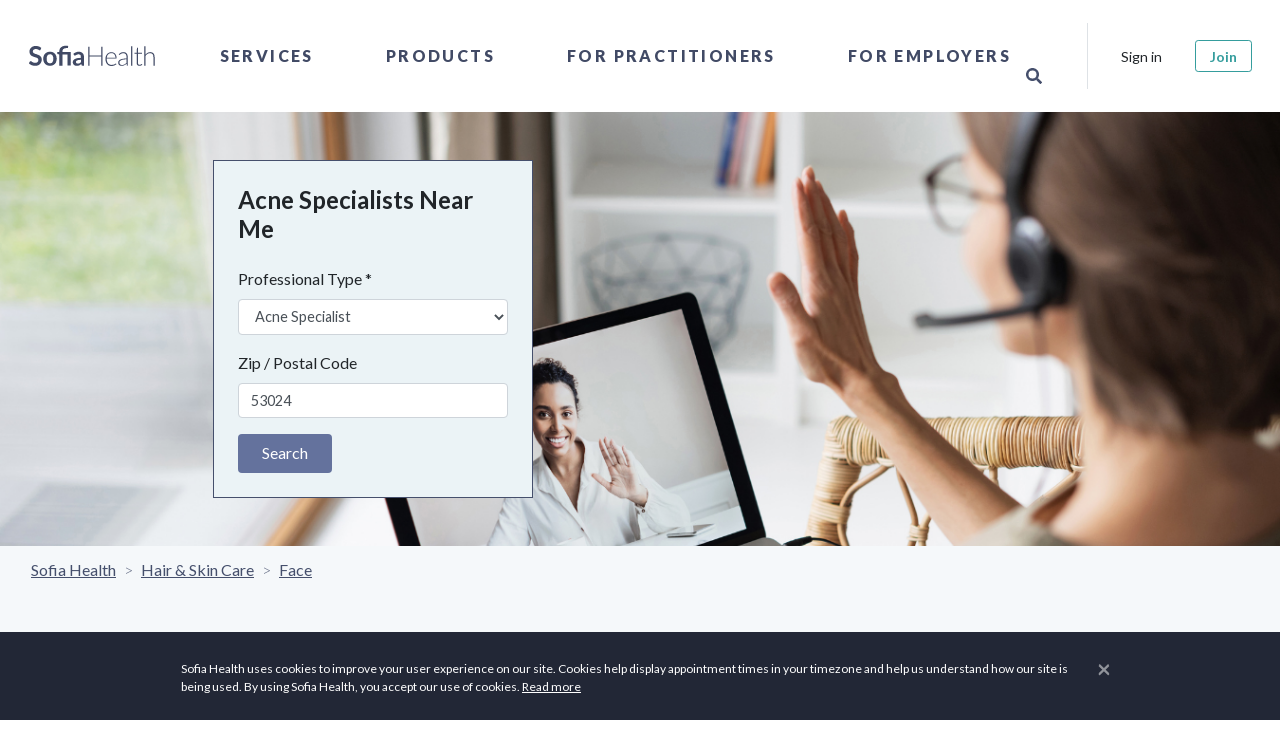

--- FILE ---
content_type: text/css
request_url: https://sofiahealth.com/static/dist/css/app.css?v=1.1
body_size: 23590
content:
.img-aspect-100{position:relative;display:block;overflow:hidden;width:100%;height:100%;padding-bottom:100% !important}.img-aspect-100 img{position:absolute;top:50%;right:auto;bottom:auto;left:50%;transform:translate(-50%, -50%);width:initial;min-width:100%;height:inherit;object-fit:cover;font-family:"object-fit: cover; object-position: center;"}:root{--blue: #007bff;--indigo: #6610f2;--purple: #6f42c1;--pink: #e83e8c;--red: #dc3545;--orange: #fd7e14;--yellow: #ffc107;--green: #28a745;--teal: #20c997;--cyan: #17a2b8;--white: #fff;--gray: #6c757d;--gray-dark: #343a40;--primary: #454F6C;--secondary: #359D9D;--success: #A6C4A6;--info: #A8C1C1;--warning: #CAB0C3;--danger: #E09591;--light: #ebf3f6;--dark: #1a4652;--breakpoint-xs: 0;--breakpoint-sm: 576px;--breakpoint-md: 768px;--breakpoint-lg: 992px;--breakpoint-xl: 1200px;--font-family-sans-serif: Lato, -apple-system, BlinkMacSystemFont, "Segoe UI", Roboto, "Helvetica Neue", Arial, "Noto Sans", "Liberation Sans", sans-serif, "Apple Color Emoji", "Segoe UI Emoji", "Segoe UI Symbol", "Noto Color Emoji";--font-family-monospace: SFMono-Regular, Menlo, Monaco, Consolas, "Liberation Mono", "Courier New", monospace}*,*::before,*::after{box-sizing:border-box}html{font-family:sans-serif;line-height:1.15;-webkit-text-size-adjust:100%;-webkit-tap-highlight-color:rgba(0,0,0,0)}aside,figure,footer,header,main,nav{display:block}body{margin:0;font-family:Lato,-apple-system,BlinkMacSystemFont,"Segoe UI",Roboto,"Helvetica Neue",Arial,"Noto Sans","Liberation Sans",sans-serif,"Apple Color Emoji","Segoe UI Emoji","Segoe UI Symbol","Noto Color Emoji";font-size:1rem;font-weight:400;line-height:1.5;color:#212529;text-align:left;background-color:#fff}[tabindex="-1"]:focus:not(:focus-visible){outline:0 !important}hr{box-sizing:content-box;height:0;overflow:visible}h1,h2,h3,h4,h5,h6{margin-top:0;margin-bottom:.5rem}p{margin-top:0;margin-bottom:1rem}address{margin-bottom:1rem;font-style:normal;line-height:inherit}ol,ul,dl{margin-top:0;margin-bottom:1rem}ol ol,ul ul,ol ul,ul ol{margin-bottom:0}dt{font-weight:700}dd{margin-bottom:.5rem;margin-left:0}b,strong{font-weight:bolder}small{font-size:80%}sub{position:relative;font-size:75%;line-height:0;vertical-align:baseline}sub{bottom:-0.25em}a{color:#359d9d;text-decoration:none;background-color:rgba(0,0,0,0)}a:hover{color:hsl(180,49.5238095238%,26.1764705882%);text-decoration:underline}a:not([href]):not([class]){color:inherit;text-decoration:none}a:not([href]):not([class]):hover{color:inherit;text-decoration:none}pre,code{font-family:SFMono-Regular,Menlo,Monaco,Consolas,"Liberation Mono","Courier New",monospace;font-size:1em}pre{margin-top:0;margin-bottom:1rem;overflow:auto;-ms-overflow-style:scrollbar}figure{margin:0 0 1rem}img{vertical-align:middle;border-style:none}svg{overflow:hidden;vertical-align:middle}table{border-collapse:collapse}caption{padding-top:.75rem;padding-bottom:.75rem;color:#6c757d;text-align:left;caption-side:bottom}th{text-align:inherit;text-align:-webkit-match-parent}label{display:inline-block;margin-bottom:.5rem}button{border-radius:0}button:focus:not(:focus-visible){outline:0}input,button,select,textarea{margin:0;font-family:inherit;font-size:inherit;line-height:inherit}button,input{overflow:visible}button,select{text-transform:none}[role=button]{cursor:pointer}select{word-wrap:normal}button,[type=button],[type=reset],[type=submit]{-webkit-appearance:button}button:not(:disabled),[type=button]:not(:disabled),[type=reset]:not(:disabled),[type=submit]:not(:disabled){cursor:pointer}button::-moz-focus-inner,[type=button]::-moz-focus-inner,[type=reset]::-moz-focus-inner,[type=submit]::-moz-focus-inner{padding:0;border-style:none}input[type=radio],input[type=checkbox]{box-sizing:border-box;padding:0}textarea{overflow:auto;resize:vertical}fieldset{min-width:0;padding:0;margin:0;border:0}legend{display:block;width:100%;max-width:100%;padding:0;margin-bottom:.5rem;font-size:1.5rem;line-height:inherit;color:inherit;white-space:normal}[type=number]::-webkit-inner-spin-button,[type=number]::-webkit-outer-spin-button{height:auto}[type=search]{outline-offset:-2px;-webkit-appearance:none}[type=search]::-webkit-search-decoration{-webkit-appearance:none}::-webkit-file-upload-button{font:inherit;-webkit-appearance:button}summary{display:list-item;cursor:pointer}template{display:none}[hidden]{display:none !important}h1,h2,h3,h4,h5,h6,.h1,.h2,.h3,.h4,.h5,.h6{margin-bottom:.5rem;font-weight:500;line-height:1.2}h1,.h1{font-size:2.5rem}h2,.h2{font-size:2rem}h3,.h3{font-size:1.75rem}h4,.h4{font-size:1.5rem}h5,.h5{font-size:1.25rem}h6,.h6{font-size:1rem}.lead{font-size:1.25rem;font-weight:400}.display-1{font-size:6rem;font-weight:300;line-height:1.2}hr{margin-top:1rem;margin-bottom:1rem;border:0;border-top:1px solid rgba(0,0,0,.1)}small,.small{font-size:80%;font-weight:400}.list-unstyled{padding-left:0;list-style:none}.img-fluid{max-width:100%;height:auto}.img-thumbnail{padding:.25rem;background-color:#fff;border:1px solid #dee2e6;border-radius:.25rem;max-width:100%;height:auto}.figure{display:inline-block}code{font-size:87.5%;color:#e83e8c;word-wrap:break-word}a>code{color:inherit}pre{display:block;font-size:87.5%;color:#212529}pre code{font-size:inherit;color:inherit;word-break:normal}.container,.container-fluid{width:100%;padding-right:15px;padding-left:15px;margin-right:auto;margin-left:auto}@media(min-width: 576px){.container{max-width:540px}}@media(min-width: 768px){.container{max-width:720px}}@media(min-width: 992px){.container{max-width:960px}}@media(min-width: 1200px){.container{max-width:1140px}}.row{display:flex;flex-wrap:wrap;margin-right:-15px;margin-left:-15px}.col-xl-12,.col-xl-8,.col-xl-7,.col-xl-6,.col-xl-4,.col-lg-12,.col-lg-9,.col-lg-8,.col-lg-6,.col-lg-4,.col-lg-3,.col-lg-2,.col-md-auto,.col-md-12,.col-md-11,.col-md-10,.col-md-9,.col-md-8,.col-md-7,.col-md-6,.col-md-5,.col-md-4,.col-md-3,.col-md-2,.col-md-1,.col-sm-12,.col-sm-11,.col-sm-10,.col-sm-8,.col-sm-6,.col-sm-5,.col-sm-4,.col-sm-1,.col,.col-auto,.col-12,.col-11,.col-10,.col-9,.col-8,.col-6,.col-5,.col-4,.col-3,.col-2{position:relative;width:100%;padding-right:15px;padding-left:15px}.col{flex-basis:0;flex-grow:1;max-width:100%}.row-cols-1>*{flex:0 0 100%;max-width:100%}.col-auto{flex:0 0 auto;width:auto;max-width:100%}.col-2{flex:0 0 16.66666667%;max-width:16.66666667%}.col-3{flex:0 0 25%;max-width:25%}.col-4{flex:0 0 33.33333333%;max-width:33.33333333%}.col-5{flex:0 0 41.66666667%;max-width:41.66666667%}.col-6{flex:0 0 50%;max-width:50%}.col-8{flex:0 0 66.66666667%;max-width:66.66666667%}.col-9{flex:0 0 75%;max-width:75%}.col-10{flex:0 0 83.33333333%;max-width:83.33333333%}.col-11{flex:0 0 91.66666667%;max-width:91.66666667%}.col-12{flex:0 0 100%;max-width:100%}.order-0{order:0}.order-1{order:1}.offset-1{margin-left:8.33333333%}@media(min-width: 576px){.col-sm-1{flex:0 0 8.33333333%;max-width:8.33333333%}.col-sm-4{flex:0 0 33.33333333%;max-width:33.33333333%}.col-sm-5{flex:0 0 41.66666667%;max-width:41.66666667%}.col-sm-6{flex:0 0 50%;max-width:50%}.col-sm-8{flex:0 0 66.66666667%;max-width:66.66666667%}.col-sm-10{flex:0 0 83.33333333%;max-width:83.33333333%}.col-sm-11{flex:0 0 91.66666667%;max-width:91.66666667%}.col-sm-12{flex:0 0 100%;max-width:100%}.offset-sm-1{margin-left:8.33333333%}}@media(min-width: 768px){.col-md-auto{flex:0 0 auto;width:auto;max-width:100%}.col-md-1{flex:0 0 8.33333333%;max-width:8.33333333%}.col-md-2{flex:0 0 16.66666667%;max-width:16.66666667%}.col-md-3{flex:0 0 25%;max-width:25%}.col-md-4{flex:0 0 33.33333333%;max-width:33.33333333%}.col-md-5{flex:0 0 41.66666667%;max-width:41.66666667%}.col-md-6{flex:0 0 50%;max-width:50%}.col-md-7{flex:0 0 58.33333333%;max-width:58.33333333%}.col-md-8{flex:0 0 66.66666667%;max-width:66.66666667%}.col-md-9{flex:0 0 75%;max-width:75%}.col-md-10{flex:0 0 83.33333333%;max-width:83.33333333%}.col-md-11{flex:0 0 91.66666667%;max-width:91.66666667%}.col-md-12{flex:0 0 100%;max-width:100%}.offset-md-1{margin-left:8.33333333%}.offset-md-2{margin-left:16.66666667%}}@media(min-width: 992px){.col-lg-2{flex:0 0 16.66666667%;max-width:16.66666667%}.col-lg-3{flex:0 0 25%;max-width:25%}.col-lg-4{flex:0 0 33.33333333%;max-width:33.33333333%}.col-lg-6{flex:0 0 50%;max-width:50%}.col-lg-8{flex:0 0 66.66666667%;max-width:66.66666667%}.col-lg-9{flex:0 0 75%;max-width:75%}.col-lg-12{flex:0 0 100%;max-width:100%}.offset-lg-2{margin-left:16.66666667%}.offset-lg-3{margin-left:25%}}@media(min-width: 1200px){.col-xl-4{flex:0 0 33.33333333%;max-width:33.33333333%}.col-xl-6{flex:0 0 50%;max-width:50%}.col-xl-7{flex:0 0 58.33333333%;max-width:58.33333333%}.col-xl-8{flex:0 0 66.66666667%;max-width:66.66666667%}.col-xl-12{flex:0 0 100%;max-width:100%}.offset-xl-1{margin-left:8.33333333%}.offset-xl-3{margin-left:25%}}.table{width:100%;margin-bottom:1rem;color:#212529}.table th,.table td{padding:.75rem;vertical-align:top;border-top:1px solid #dee2e6}.table thead th{vertical-align:bottom;border-bottom:2px solid #dee2e6}.table tbody+tbody{border-top:2px solid #dee2e6}.form-control{display:block;width:100%;height:calc(1.5em + 0.75rem + 2px);padding:.375rem .75rem;font-size:1rem;font-weight:400;line-height:1.5;color:#495057;background-color:#fff;background-clip:padding-box;border:1px solid #ced4da;border-radius:.25rem;transition:border-color .15s ease-in-out,box-shadow .15s ease-in-out}@media(prefers-reduced-motion: reduce){.form-control{transition:none}}.form-control::-ms-expand{background-color:rgba(0,0,0,0);border:0}.form-control:focus{color:#495057;background-color:#fff;border-color:rgb(129.6101694915,141.2203389831,174.8898305085);outline:0;box-shadow:0 0 0 .2rem rgba(69,79,108,.25)}.form-control::placeholder{color:#6c757d;opacity:1}.form-control:disabled,.form-control[readonly]{background-color:#e9ecef;opacity:1}input[type=date].form-control,input[type=time].form-control,input[type=month].form-control{appearance:none}select.form-control:-moz-focusring{color:rgba(0,0,0,0);text-shadow:0 0 0 #495057}select.form-control:focus::-ms-value{color:#495057;background-color:#fff}.col-form-label{padding-top:calc(0.375rem + 1px);padding-bottom:calc(0.375rem + 1px);margin-bottom:0;font-size:inherit;line-height:1.5}select.form-control[size]{height:auto}textarea.form-control{height:auto}.form-group{margin-bottom:1rem}.form-text{display:block;margin-top:.25rem}.form-row{display:flex;flex-wrap:wrap;margin-right:-5px;margin-left:-5px}.form-row>.col,.form-row>[class*=col-]{padding-right:5px;padding-left:5px}.form-check{position:relative;display:block;padding-left:1.25rem}.form-check-input{position:absolute;margin-top:.15rem;margin-left:-1.25rem}.form-check-input[disabled]~.form-check-label,.form-check-input:disabled~.form-check-label{color:#6c757d}.form-check-label{margin-bottom:0}.invalid-feedback{display:none;width:100%;margin-top:.25rem;font-size:80%;color:#e09591}.was-validated :invalid~.invalid-feedback,.is-invalid~.invalid-feedback{display:block}.was-validated .form-control:invalid,.form-control.is-invalid{border-color:#e09591;padding-right:calc(1.5em + 0.75rem) !important;background-image:url("data:image/svg+xml,%3csvg xmlns=%27http://www.w3.org/2000/svg%27 width=%2712%27 height=%2712%27 fill=%27none%27 stroke=%27%23E09591%27 viewBox=%270 0 12 12%27%3e%3ccircle cx=%276%27 cy=%276%27 r=%274.5%27/%3e%3cpath stroke-linejoin=%27round%27 d=%27M5.8 3.6h.4L6 6.5z%27/%3e%3ccircle cx=%276%27 cy=%278.2%27 r=%27.6%27 fill=%27%23E09591%27 stroke=%27none%27/%3e%3c/svg%3e");background-repeat:no-repeat;background-position:right calc(0.375em + 0.1875rem) center;background-size:calc(0.75em + 0.375rem) calc(0.75em + 0.375rem)}.was-validated .form-control:invalid:focus,.form-control.is-invalid:focus{border-color:#e09591;box-shadow:0 0 0 .2rem rgba(224,149,145,.25)}.was-validated select.form-control:invalid,select.form-control.is-invalid{padding-right:3rem !important;background-position:right 1.5rem center}.was-validated textarea.form-control:invalid,textarea.form-control.is-invalid{padding-right:calc(1.5em + 0.75rem);background-position:top calc(0.375em + 0.1875rem) right calc(0.375em + 0.1875rem)}.was-validated .form-check-input:invalid~.form-check-label,.form-check-input.is-invalid~.form-check-label{color:#e09591}.was-validated .form-check-input:invalid~.invalid-feedback,.form-check-input.is-invalid~.invalid-feedback{display:block}.form-inline{display:flex;flex-flow:row wrap;align-items:center}.form-inline .form-check{width:100%}@media(min-width: 576px){.form-inline label{display:flex;align-items:center;justify-content:center;margin-bottom:0}.form-inline .form-group{display:flex;flex:0 0 auto;flex-flow:row wrap;align-items:center;margin-bottom:0}.form-inline .form-control{display:inline-block;width:auto;vertical-align:middle}.form-inline .input-group{width:auto}.form-inline .form-check{display:flex;align-items:center;justify-content:center;width:auto;padding-left:0}.form-inline .form-check-input{position:relative;flex-shrink:0;margin-top:0;margin-right:.25rem;margin-left:0}}.btn{display:inline-block;font-weight:400;color:#212529;text-align:center;vertical-align:middle;user-select:none;background-color:rgba(0,0,0,0);border:1px solid rgba(0,0,0,0);padding:.375rem .75rem;font-size:1rem;line-height:1.5;border-radius:.25rem;transition:color .15s ease-in-out,background-color .15s ease-in-out,border-color .15s ease-in-out,box-shadow .15s ease-in-out}@media(prefers-reduced-motion: reduce){.btn{transition:none}}.btn:hover{color:#212529;text-decoration:none}.btn:focus,.btn.focus{outline:0;box-shadow:0 0 0 .2rem rgba(69,79,108,.25)}.btn.disabled,.btn:disabled{opacity:.65}.btn:not(:disabled):not(.disabled){cursor:pointer}a.btn.disabled,fieldset:disabled a.btn{pointer-events:none}.btn-primary{color:#fff;background-color:#454f6c;border-color:#454f6c}.btn-primary:hover{color:#fff;background-color:rgb(54.0889830508,61.9279661017,84.6610169492);border-color:rgb(49.1186440678,56.2372881356,76.8813559322)}.btn-primary:focus,.btn-primary.focus{color:#fff;background-color:rgb(54.0889830508,61.9279661017,84.6610169492);border-color:rgb(49.1186440678,56.2372881356,76.8813559322);box-shadow:0 0 0 .2rem rgba(96.9,105.4,130.05,.5)}.btn-primary.disabled,.btn-primary:disabled{color:#fff;background-color:#454f6c;border-color:#454f6c}.btn-primary:not(:disabled):not(.disabled):active,.btn-primary:not(:disabled):not(.disabled).active{color:#fff;background-color:rgb(49.1186440678,56.2372881356,76.8813559322);border-color:rgb(44.1483050847,50.5466101695,69.1016949153)}.btn-primary:not(:disabled):not(.disabled):active:focus,.btn-primary:not(:disabled):not(.disabled).active:focus{box-shadow:0 0 0 .2rem rgba(96.9,105.4,130.05,.5)}.btn-outline-primary{color:#454f6c;border-color:#454f6c}.btn-outline-primary:hover{color:#fff;background-color:#454f6c;border-color:#454f6c}.btn-outline-primary:focus,.btn-outline-primary.focus{box-shadow:0 0 0 .2rem rgba(69,79,108,.5)}.btn-outline-primary.disabled,.btn-outline-primary:disabled{color:#454f6c;background-color:rgba(0,0,0,0)}.btn-outline-primary:not(:disabled):not(.disabled):active,.btn-outline-primary:not(:disabled):not(.disabled).active{color:#fff;background-color:#454f6c;border-color:#454f6c}.btn-outline-primary:not(:disabled):not(.disabled):active:focus,.btn-outline-primary:not(:disabled):not(.disabled).active:focus{box-shadow:0 0 0 .2rem rgba(69,79,108,.5)}.btn-outline-secondary{color:#359d9d;border-color:#359d9d}.btn-outline-secondary:hover{color:#fff;background-color:#359d9d;border-color:#359d9d}.btn-outline-secondary:focus,.btn-outline-secondary.focus{box-shadow:0 0 0 .2rem rgba(53,157,157,.5)}.btn-outline-secondary.disabled,.btn-outline-secondary:disabled{color:#359d9d;background-color:rgba(0,0,0,0)}.btn-outline-secondary:not(:disabled):not(.disabled):active,.btn-outline-secondary:not(:disabled):not(.disabled).active{color:#fff;background-color:#359d9d;border-color:#359d9d}.btn-outline-secondary:not(:disabled):not(.disabled):active:focus,.btn-outline-secondary:not(:disabled):not(.disabled).active:focus{box-shadow:0 0 0 .2rem rgba(53,157,157,.5)}.btn-outline-danger{color:#e09591;border-color:#e09591}.btn-outline-danger:hover{color:#212529;background-color:#e09591;border-color:#e09591}.btn-outline-danger:focus,.btn-outline-danger.focus{box-shadow:0 0 0 .2rem rgba(224,149,145,.5)}.btn-outline-danger.disabled,.btn-outline-danger:disabled{color:#e09591;background-color:rgba(0,0,0,0)}.btn-outline-danger:not(:disabled):not(.disabled):active,.btn-outline-danger:not(:disabled):not(.disabled).active{color:#212529;background-color:#e09591;border-color:#e09591}.btn-outline-danger:not(:disabled):not(.disabled):active:focus,.btn-outline-danger:not(:disabled):not(.disabled).active:focus{box-shadow:0 0 0 .2rem rgba(224,149,145,.5)}.btn-link{font-weight:400;color:#359d9d;text-decoration:none}.btn-link:hover{color:hsl(180,49.5238095238%,26.1764705882%);text-decoration:underline}.btn-link:focus,.btn-link.focus{text-decoration:underline}.btn-link:disabled,.btn-link.disabled{color:#6c757d;pointer-events:none}.btn-lg{padding:.5rem 1rem;font-size:1.25rem;line-height:1.5;border-radius:.3rem}.btn-sm,.btn-group-sm>.btn{padding:.25rem .5rem;font-size:0.875rem;line-height:1.5;border-radius:.2rem}.btn-block{display:block;width:100%}.btn-block+.btn-block{margin-top:.5rem}input[type=submit].btn-block,input[type=reset].btn-block,input[type=button].btn-block{width:100%}.fade{transition:opacity .15s linear}@media(prefers-reduced-motion: reduce){.fade{transition:none}}.fade:not(.show){opacity:0}.collapse:not(.show){display:none}.dropdown{position:relative}.dropdown-menu{position:absolute;top:100%;left:0;z-index:1000;display:none;float:left;min-width:10rem;padding:.5rem 0;margin:.125rem 0 0;font-size:1rem;color:#212529;text-align:left;list-style:none;background-color:#fff;background-clip:padding-box;border:1px solid rgba(0,0,0,.15);border-radius:.25rem}.dropdown-divider{height:0;margin:.5rem 0;overflow:hidden;border-top:1px solid #e9ecef}.dropdown-item{display:block;width:100%;padding:.25rem 1.5rem;clear:both;font-weight:400;color:#212529;text-align:inherit;white-space:nowrap;background-color:rgba(0,0,0,0);border:0}.dropdown-item:hover,.dropdown-item:focus{color:hsl(210,10.8108108108%,9.5098039216%);text-decoration:none;background-color:#e9ecef}.dropdown-item.active,.dropdown-item:active{color:#fff;text-decoration:none;background-color:#454f6c}.dropdown-item.disabled,.dropdown-item:disabled{color:#adb5bd;pointer-events:none;background-color:rgba(0,0,0,0)}.dropdown-menu.show{display:block}.btn-group{position:relative;display:inline-flex;vertical-align:middle}.btn-group>.btn{position:relative;flex:1 1 auto}.btn-group>.btn:hover{z-index:1}.btn-group>.btn:focus,.btn-group>.btn:active,.btn-group>.btn.active{z-index:1}.btn-group>.btn:not(:first-child),.btn-group>.btn-group:not(:first-child){margin-left:-1px}.btn-group>.btn:not(:last-child):not(.dropdown-toggle),.btn-group>.btn-group:not(:last-child)>.btn{border-top-right-radius:0;border-bottom-right-radius:0}.btn-group>.btn:not(:first-child),.btn-group>.btn-group:not(:first-child)>.btn{border-top-left-radius:0;border-bottom-left-radius:0}.input-group{position:relative;display:flex;flex-wrap:wrap;align-items:stretch;width:100%}.input-group>.form-control{position:relative;flex:1 1 auto;width:1%;min-width:0;margin-bottom:0}.input-group>.form-control+.form-control{margin-left:-1px}.input-group>.form-control:focus{z-index:3}.input-group>.form-control:not(:first-child){border-top-left-radius:0;border-bottom-left-radius:0}.input-group:not(.has-validation)>.form-control:not(:last-child){border-top-right-radius:0;border-bottom-right-radius:0}.input-group-prepend,.input-group-append{display:flex}.input-group-prepend .btn,.input-group-append .btn{position:relative;z-index:2}.input-group-prepend .btn:focus,.input-group-append .btn:focus{z-index:3}.input-group-prepend .btn+.btn,.input-group-append .btn+.btn{margin-left:-1px}.input-group-prepend{margin-right:-1px}.input-group-append{margin-left:-1px}.input-group>.input-group-prepend>.btn,.input-group:not(.has-validation)>.input-group-append:not(:last-child)>.btn,.input-group>.input-group-append:last-child>.btn:not(:last-child):not(.dropdown-toggle){border-top-right-radius:0;border-bottom-right-radius:0}.input-group>.input-group-append>.btn,.input-group>.input-group-prepend:not(:first-child)>.btn,.input-group>.input-group-prepend:first-child>.btn:not(:first-child){border-top-left-radius:0;border-bottom-left-radius:0}.nav{display:flex;flex-wrap:wrap;padding-left:0;margin-bottom:0;list-style:none}.nav-link{display:block;padding:.5rem 1rem}.nav-link:hover,.nav-link:focus{text-decoration:none}.nav-link.disabled{color:#6c757d;pointer-events:none;cursor:default}.nav-tabs{border-bottom:1px solid #dee2e6}.nav-tabs .nav-link{margin-bottom:-1px;background-color:rgba(0,0,0,0);border:1px solid rgba(0,0,0,0);border-top-left-radius:.25rem;border-top-right-radius:.25rem}.nav-tabs .nav-link:hover,.nav-tabs .nav-link:focus{isolation:isolate;border-color:#e9ecef #e9ecef #dee2e6}.nav-tabs .nav-link.disabled{color:#6c757d;background-color:rgba(0,0,0,0);border-color:rgba(0,0,0,0)}.nav-tabs .nav-link.active,.nav-tabs .nav-item.show .nav-link{color:#495057;background-color:#fff;border-color:#dee2e6 #dee2e6 #fff}.nav-tabs .dropdown-menu{margin-top:-1px;border-top-left-radius:0;border-top-right-radius:0}.tab-content>.tab-pane{display:none}.tab-content>.active{display:block}.navbar{position:relative;display:flex;flex-wrap:wrap;align-items:center;justify-content:space-between;padding:.5rem 1rem}.navbar .container,.navbar .container-fluid{display:flex;flex-wrap:wrap;align-items:center;justify-content:space-between}.navbar-brand{display:inline-block;padding-top:.3125rem;padding-bottom:.3125rem;margin-right:1rem;font-size:1.25rem;line-height:inherit;white-space:nowrap}.navbar-brand:hover,.navbar-brand:focus{text-decoration:none}.navbar-nav{display:flex;flex-direction:column;padding-left:0;margin-bottom:0;list-style:none}.navbar-nav .nav-link{padding-right:0;padding-left:0}.navbar-nav .dropdown-menu{position:static;float:none}.navbar-collapse{flex-basis:100%;flex-grow:1;align-items:center}.navbar-toggler{padding:.25rem .75rem;font-size:1.25rem;line-height:1;background-color:rgba(0,0,0,0);border:1px solid rgba(0,0,0,0);border-radius:.25rem}.navbar-toggler:hover,.navbar-toggler:focus{text-decoration:none}@media(max-width: 991.98px){.navbar-expand-lg>.container,.navbar-expand-lg>.container-fluid{padding-right:0;padding-left:0}}@media(min-width: 992px){.navbar-expand-lg{flex-flow:row nowrap;justify-content:flex-start}.navbar-expand-lg .navbar-nav{flex-direction:row}.navbar-expand-lg .navbar-nav .dropdown-menu{position:absolute}.navbar-expand-lg .navbar-nav .nav-link{padding-right:.5rem;padding-left:.5rem}.navbar-expand-lg>.container,.navbar-expand-lg>.container-fluid{flex-wrap:nowrap}.navbar-expand-lg .navbar-collapse{display:flex !important;flex-basis:auto}.navbar-expand-lg .navbar-toggler{display:none}}.navbar-light .navbar-brand{color:#e74e84}.navbar-light .navbar-brand:hover,.navbar-light .navbar-brand:focus{color:#e74e84}.navbar-light .navbar-nav .nav-link{color:#333}.navbar-light .navbar-nav .nav-link:hover,.navbar-light .navbar-nav .nav-link:focus{color:#e74e84}.navbar-light .navbar-nav .nav-link.disabled{color:rgba(0,0,0,.3)}.navbar-light .navbar-nav .show>.nav-link,.navbar-light .navbar-nav .active>.nav-link,.navbar-light .navbar-nav .nav-link.show,.navbar-light .navbar-nav .nav-link.active{color:#e74e84}.navbar-light .navbar-toggler{color:#333;border-color:rgba(0,0,0,0)}.card{position:relative;display:flex;flex-direction:column;min-width:0;word-wrap:break-word;background-color:#fff;background-clip:border-box;border:1px solid rgba(0,0,0,.125);border-radius:.25rem}.card>hr{margin-right:0;margin-left:0}.card-body{flex:1 1 auto;min-height:1px;padding:1.25rem}.card-title{margin-bottom:.75rem}.card-header{padding:.75rem 1.25rem;margin-bottom:0;background-color:#fff;border-bottom:1px solid rgba(0,0,0,.125)}.card-header:first-child{border-radius:calc(0.25rem - 1px) calc(0.25rem - 1px) 0 0}.card-footer{padding:.75rem 1.25rem;background-color:#fff;border-top:1px solid rgba(0,0,0,.125)}.card-footer:last-child{border-radius:0 0 calc(0.25rem - 1px) calc(0.25rem - 1px)}.card-img{flex-shrink:0;width:100%}.card-img{border-top-left-radius:calc(0.25rem - 1px);border-top-right-radius:calc(0.25rem - 1px)}.card-img{border-bottom-right-radius:calc(0.25rem - 1px);border-bottom-left-radius:calc(0.25rem - 1px)}.breadcrumb{display:flex;flex-wrap:wrap;padding:.75rem 1rem;margin-bottom:0;list-style:none;background-color:rgba(0,0,0,0);border-radius:.25rem}.breadcrumb-item+.breadcrumb-item{padding-left:.5rem}.breadcrumb-item+.breadcrumb-item::before{float:left;padding-right:.5rem;color:#6c757d;content:">"}.breadcrumb-item+.breadcrumb-item:hover::before{text-decoration:underline}.breadcrumb-item+.breadcrumb-item:hover::before{text-decoration:none}.breadcrumb-item.active{color:#6c757d}.pagination{display:flex;padding-left:0;list-style:none;border-radius:.25rem}.page-link{position:relative;display:block;padding:.5rem .75rem;margin-left:-1px;line-height:1.25;color:#359d9d;background-color:#fff;border:1px solid #dee2e6}.page-link:hover{z-index:2;color:hsl(180,49.5238095238%,26.1764705882%);text-decoration:none;background-color:#e9ecef;border-color:#dee2e6}.page-link:focus{z-index:3;outline:0;box-shadow:0 0 0 .2rem rgba(69,79,108,.25)}.page-item:first-child .page-link{margin-left:0;border-top-left-radius:.25rem;border-bottom-left-radius:.25rem}.page-item:last-child .page-link{border-top-right-radius:.25rem;border-bottom-right-radius:.25rem}.page-item.active .page-link{z-index:3;color:#fff;background-color:#454f6c;border-color:#454f6c}.page-item.disabled .page-link{color:#6c757d;pointer-events:none;cursor:auto;background-color:#fff;border-color:#dee2e6}.badge{display:inline-block;padding:.5em 1em;font-size:75%;font-weight:700;line-height:1;text-align:center;white-space:nowrap;vertical-align:baseline;border-radius:.25rem;transition:color .15s ease-in-out,background-color .15s ease-in-out,border-color .15s ease-in-out,box-shadow .15s ease-in-out}@media(prefers-reduced-motion: reduce){.badge{transition:none}}a.badge:hover,a.badge:focus{text-decoration:none}.badge:empty{display:none}.btn .badge{position:relative;top:-1px}.badge-primary{color:#fff;background-color:#454f6c}a.badge-primary:hover,a.badge-primary:focus{color:#fff;background-color:rgb(49.1186440678,56.2372881356,76.8813559322)}a.badge-primary:focus,a.badge-primary.focus{outline:0;box-shadow:0 0 0 .2rem rgba(69,79,108,.5)}.jumbotron{padding:2rem 1rem;margin-bottom:2rem;background-color:rgba(0,0,0,0);border-radius:.3rem}@media(min-width: 576px){.jumbotron{padding:4rem 2rem}}.alert{position:relative;padding:.75rem 1.25rem;margin-bottom:1rem;border:1px solid rgba(0,0,0,0);border-radius:.25rem}.alert-dismissible{padding-right:4rem}.alert-dismissible .close{position:absolute;top:0;right:0;z-index:2;padding:.75rem 1.25rem;color:inherit}.alert-success{color:rgb(86.32,101.92,86.32);background-color:rgb(237.2,243.2,237.2);border-color:rgb(230.08,238.48,230.08)}.alert-success hr{border-top-color:hsl(120,20.2702702703%,86.8745098039%)}.alert-warning{color:rgb(105.04,91.52,101.4);background-color:rgb(244.4,239.2,243);border-color:rgb(240.16,232.88,238.2)}.alert-warning hr{border-top-color:hsl(316.1538461538,19.696969697%,87.7529411765%)}.alert-danger{color:rgb(116.48,77.48,75.4);background-color:rgb(248.8,233.8,233);border-color:rgb(246.32,225.32,224.2)}.alert-danger hr{border-top-color:hsl(3.0379746835,56.0283687943%,87.2588235294%)}@keyframes progress-bar-stripes{from{background-position:1rem 0}to{background-position:0 0}}.media{display:flex;align-items:flex-start}.close{float:right;font-size:1.5rem;font-weight:400;line-height:1;color:#000;text-shadow:0 1px 0 #fff;opacity:.5}.close:hover{color:#000;text-decoration:none}.close:not(:disabled):not(.disabled):hover,.close:not(:disabled):not(.disabled):focus{opacity:.75}button.close{padding:0;background-color:rgba(0,0,0,0);border:0}a.close.disabled{pointer-events:none}.modal-open{overflow:hidden}.modal-open .modal{overflow-x:hidden;overflow-y:auto}.modal{position:fixed;top:0;left:0;z-index:1050;display:none;width:100%;height:100%;overflow:hidden;outline:0}.modal-dialog{position:relative;width:auto;margin:.5rem;pointer-events:none}.modal.fade .modal-dialog{transition:transform .3s ease-out;transform:translate(0, -50px)}@media(prefers-reduced-motion: reduce){.modal.fade .modal-dialog{transition:none}}.modal.show .modal-dialog{transform:none}.modal-content{position:relative;display:flex;flex-direction:column;width:100%;pointer-events:auto;background-color:#fff;background-clip:padding-box;border:1px solid rgba(0,0,0,.2);border-radius:.3rem;outline:0}.modal-backdrop{position:fixed;top:0;left:0;z-index:1040;width:100vw;height:100vh;background-color:#000}.modal-backdrop.fade{opacity:0}.modal-backdrop.show{opacity:.5}.modal-header{display:flex;align-items:flex-start;justify-content:space-between;padding:1rem 1rem;border-bottom:1px solid #dee2e6;border-top-left-radius:calc(0.3rem - 1px);border-top-right-radius:calc(0.3rem - 1px)}.modal-header .close{padding:1rem 1rem;margin:-1rem -1rem -1rem auto}.modal-title{margin-bottom:0;line-height:1.5}.modal-body{position:relative;flex:1 1 auto;padding:1rem}.modal-footer{display:flex;flex-wrap:wrap;align-items:center;justify-content:flex-end;padding:.75rem;border-top:1px solid #dee2e6;border-bottom-right-radius:calc(0.3rem - 1px);border-bottom-left-radius:calc(0.3rem - 1px)}.modal-footer>*{margin:.25rem}@media(min-width: 576px){.modal-dialog{max-width:500px;margin:1.75rem auto}}.tooltip{position:absolute;z-index:1070;display:block;margin:0;font-family:Lato,-apple-system,BlinkMacSystemFont,"Segoe UI",Roboto,"Helvetica Neue",Arial,"Noto Sans","Liberation Sans",sans-serif,"Apple Color Emoji","Segoe UI Emoji","Segoe UI Symbol","Noto Color Emoji";font-style:normal;font-weight:400;line-height:1.5;text-align:left;text-align:start;text-decoration:none;text-shadow:none;text-transform:none;letter-spacing:normal;word-break:normal;white-space:normal;word-spacing:normal;line-break:auto;font-size:0.875rem;word-wrap:break-word;opacity:0}.tooltip.show{opacity:.9}.tooltip .arrow{position:absolute;display:block;width:.8rem;height:.4rem}.tooltip .arrow::before{position:absolute;content:"";border-color:rgba(0,0,0,0);border-style:solid}.popover{position:absolute;top:0;left:0;z-index:1060;display:block;max-width:276px;font-family:Lato,-apple-system,BlinkMacSystemFont,"Segoe UI",Roboto,"Helvetica Neue",Arial,"Noto Sans","Liberation Sans",sans-serif,"Apple Color Emoji","Segoe UI Emoji","Segoe UI Symbol","Noto Color Emoji";font-style:normal;font-weight:400;line-height:1.5;text-align:left;text-align:start;text-decoration:none;text-shadow:none;text-transform:none;letter-spacing:normal;word-break:normal;white-space:normal;word-spacing:normal;line-break:auto;font-size:0.875rem;word-wrap:break-word;background-color:#fff;background-clip:padding-box;border:1px solid rgba(0,0,0,.2);border-radius:.3rem}.popover .arrow{position:absolute;display:block;width:1rem;height:.5rem;margin:0 .3rem}.popover .arrow::before,.popover .arrow::after{position:absolute;display:block;content:"";border-color:rgba(0,0,0,0);border-style:solid}.bs-popover-right{margin-left:.5rem}.bs-popover-right>.arrow{left:calc(-0.5rem - 1px);width:.5rem;height:1rem;margin:.3rem 0}.bs-popover-right>.arrow::before{left:0;border-width:.5rem .5rem .5rem 0;border-right-color:rgba(0,0,0,.25)}.bs-popover-right>.arrow::after{left:1px;border-width:.5rem .5rem .5rem 0;border-right-color:#fff}.bs-popover-left{margin-right:.5rem}.bs-popover-left>.arrow{right:calc(-0.5rem - 1px);width:.5rem;height:1rem;margin:.3rem 0}.bs-popover-left>.arrow::before{right:0;border-width:.5rem 0 .5rem .5rem;border-left-color:rgba(0,0,0,.25)}.bs-popover-left>.arrow::after{right:1px;border-width:.5rem 0 .5rem .5rem;border-left-color:#fff}.popover-header{padding:.5rem .75rem;margin-bottom:0;font-size:1rem;background-color:hsl(0,0%,97%);border-bottom:1px solid hsl(0,0%,92%);border-top-left-radius:calc(0.3rem - 1px);border-top-right-radius:calc(0.3rem - 1px)}.popover-header:empty{display:none}.popover-body{padding:.5rem .75rem;color:#212529}.carousel{position:relative}.carousel-control-prev,.carousel-control-next{position:absolute;top:0;bottom:0;z-index:1;display:flex;align-items:center;justify-content:center;width:15%;padding:0;color:#fff;text-align:center;background:none;border:0;opacity:.5;transition:opacity .15s ease}@media(prefers-reduced-motion: reduce){.carousel-control-prev,.carousel-control-next{transition:none}}.carousel-control-prev:hover,.carousel-control-prev:focus,.carousel-control-next:hover,.carousel-control-next:focus{color:#fff;text-decoration:none;outline:0;opacity:.9}.carousel-control-prev{left:0}.carousel-control-next{right:0}@keyframes spinner-border{to{transform:rotate(360deg)}}@keyframes spinner-grow{0%{transform:scale(0)}50%{opacity:1;transform:none}}.align-top{vertical-align:top !important}.align-middle{vertical-align:middle !important}.bg-primary{background-color:#454f6c !important}a.bg-primary:hover,a.bg-primary:focus,button.bg-primary:hover,button.bg-primary:focus{background-color:rgb(49.1186440678,56.2372881356,76.8813559322) !important}.bg-light{background-color:#ebf3f6 !important}a.bg-light:hover,a.bg-light:focus,button.bg-light:hover,button.bg-light:focus{background-color:rgb(199.8275862069,221.8965517241,230.1724137931) !important}.bg-white{background-color:#fff !important}.bg-transparent{background-color:rgba(0,0,0,0) !important}.border{border:1px solid #dee2e6 !important}.border-top{border-top:1px solid #dee2e6 !important}.border-right{border-right:1px solid #dee2e6 !important}.border-bottom{border-bottom:1px solid #dee2e6 !important}.border-left{border-left:1px solid #dee2e6 !important}.border-0{border:0 !important}.border-primary{border-color:#454f6c !important}.rounded-lg{border-radius:.3rem !important}.rounded-circle{border-radius:50% !important}.clearfix::after{display:block;clear:both;content:""}.d-none{display:none !important}.d-inline{display:inline !important}.d-inline-block{display:inline-block !important}.d-block{display:block !important}.d-flex{display:flex !important}.d-inline-flex{display:inline-flex !important}@media(min-width: 768px){.d-md-inline{display:inline !important}.d-md-flex{display:flex !important}}@media(min-width: 992px){.d-lg-none{display:none !important}.d-lg-block{display:block !important}.d-lg-flex{display:flex !important}}.flex-row{flex-direction:row !important}.flex-column{flex-direction:column !important}.flex-wrap{flex-wrap:wrap !important}.justify-content-start{justify-content:flex-start !important}.justify-content-end{justify-content:flex-end !important}.justify-content-center{justify-content:center !important}.justify-content-between{justify-content:space-between !important}.justify-content-around{justify-content:space-around !important}.align-items-start{align-items:flex-start !important}.align-items-end{align-items:flex-end !important}.align-items-center{align-items:center !important}.align-content-center{align-content:center !important}@media(min-width: 768px){.justify-content-md-end{justify-content:flex-end !important}}@media(min-width: 992px){.align-items-lg-center{align-items:center !important}}.float-right{float:right !important}.overflow-auto{overflow:auto !important}.overflow-hidden{overflow:hidden !important}.position-relative{position:relative !important}.position-absolute{position:absolute !important}.sr-only{position:absolute;width:1px;height:1px;padding:0;margin:-1px;overflow:hidden;clip:rect(0, 0, 0, 0);white-space:nowrap;border:0}.shadow{box-shadow:0 .5rem 1rem rgba(0,0,0,.15) !important}.w-25{width:25% !important}.w-50{width:50% !important}.w-75{width:75% !important}.w-100{width:100% !important}.w-auto{width:auto !important}.h-100{height:100% !important}.h-auto{height:auto !important}.m-0{margin:0 !important}.my-0{margin-top:0 !important}.mx-0{margin-right:0 !important}.mb-0,.my-0{margin-bottom:0 !important}.ml-0,.mx-0{margin-left:0 !important}.mt-1,.my-1{margin-top:.25rem !important}.mr-1,.mx-1{margin-right:.25rem !important}.mb-1,.my-1{margin-bottom:.25rem !important}.ml-1,.mx-1{margin-left:.25rem !important}.m-2{margin:.5rem !important}.mt-2,.my-2{margin-top:.5rem !important}.mr-2,.mx-2{margin-right:.5rem !important}.mb-2,.my-2{margin-bottom:.5rem !important}.ml-2,.mx-2{margin-left:.5rem !important}.m-3{margin:1rem !important}.mt-3,.my-3{margin-top:1rem !important}.mx-3{margin-right:1rem !important}.mb-3,.my-3{margin-bottom:1rem !important}.ml-3,.mx-3{margin-left:1rem !important}.mt-4,.my-4{margin-top:1.5rem !important}.mr-4,.mx-4{margin-right:1.5rem !important}.mb-4,.my-4{margin-bottom:1.5rem !important}.mx-4{margin-left:1.5rem !important}.m-5{margin:3rem !important}.mt-5,.my-5{margin-top:3rem !important}.mr-5,.mx-5{margin-right:3rem !important}.mb-5,.my-5{margin-bottom:3rem !important}.mx-5{margin-left:3rem !important}.p-0{padding:0 !important}.pt-0{padding-top:0 !important}.px-0{padding-right:0 !important}.pb-0{padding-bottom:0 !important}.pl-0,.px-0{padding-left:0 !important}.p-1{padding:.25rem !important}.pt-1,.py-1{padding-top:.25rem !important}.px-1{padding-right:.25rem !important}.pb-1,.py-1{padding-bottom:.25rem !important}.px-1{padding-left:.25rem !important}.p-2{padding:.5rem !important}.pt-2,.py-2{padding-top:.5rem !important}.pr-2,.px-2{padding-right:.5rem !important}.pb-2,.py-2{padding-bottom:.5rem !important}.px-2{padding-left:.5rem !important}.p-3{padding:1rem !important}.pt-3,.py-3{padding-top:1rem !important}.pr-3,.px-3{padding-right:1rem !important}.pb-3,.py-3{padding-bottom:1rem !important}.pl-3,.px-3{padding-left:1rem !important}.p-4{padding:1.5rem !important}.pt-4,.py-4{padding-top:1.5rem !important}.px-4{padding-right:1.5rem !important}.pb-4,.py-4{padding-bottom:1.5rem !important}.px-4{padding-left:1.5rem !important}.pt-5,.py-5{padding-top:3rem !important}.px-5{padding-right:3rem !important}.pb-5,.py-5{padding-bottom:3rem !important}.px-5{padding-left:3rem !important}.mr-auto,.mx-auto{margin-right:auto !important}.ml-auto,.mx-auto{margin-left:auto !important}@media(min-width: 576px){.mb-sm-3{margin-bottom:1rem !important}}@media(min-width: 768px){.mb-md-0{margin-bottom:0 !important}.ml-md-4{margin-left:1.5rem !important}.pl-md-2{padding-left:.5rem !important}.p-md-3{padding:1rem !important}.p-md-4{padding:1.5rem !important}.pr-md-5,.px-md-5{padding-right:3rem !important}.pl-md-5,.px-md-5{padding-left:3rem !important}.ml-md-auto{margin-left:auto !important}}@media(min-width: 992px){.mt-lg-0{margin-top:0 !important}.ml-lg-5{margin-left:3rem !important}}@media(min-width: 1200px){.p-xl-3{padding:1rem !important}}.text-justify{text-align:justify !important}.text-nowrap{white-space:nowrap !important}.text-left{text-align:left !important}.text-right{text-align:right !important}.text-center{text-align:center !important}@media(min-width: 768px){.text-md-left{text-align:left !important}}.font-weight-bold{font-weight:700 !important}.font-italic{font-style:italic !important}.text-white{color:#fff !important}.text-primary{color:#454f6c !important}a.text-primary:hover,a.text-primary:focus{color:rgb(39.1779661017,44.8559322034,61.3220338983) !important}.text-danger{color:#e09591 !important}a.text-danger:hover,a.text-danger:focus{color:rgb(207.1808510638,91.4893617021,85.3191489362) !important}.text-light{color:#ebf3f6 !important}a.text-light:hover,a.text-light:focus{color:rgb(182.2413793103,211.3448275862,222.2586206897) !important}.text-dark{color:#1a4652 !important}a.text-dark:hover,a.text-dark:focus{color:rgb(7.5833333333,20.4166666667,23.9166666667) !important}.text-muted{color:#6c757d !important}.text-break{word-break:break-word !important;word-wrap:break-word !important}.visible{visibility:visible !important}.invisible{visibility:hidden !important}@media print{*,*::before,*::after{text-shadow:none !important;box-shadow:none !important}a:not(.btn){text-decoration:underline}pre{white-space:pre-wrap !important}pre{border:1px solid #adb5bd;page-break-inside:avoid}tr,img{page-break-inside:avoid}p,h2,h3{orphans:3;widows:3}h2,h3{page-break-after:avoid}@page{size:a3}body{min-width:992px !important}.container{min-width:992px !important}.navbar{display:none}.badge{border:1px solid #000}.table{border-collapse:collapse !important}.table td,.table th{background-color:#fff !important}}.sr-only{position:absolute;left:-10000px;top:auto;width:1px;height:1px;overflow:hidden}img,svg{max-width:100%;height:auto}.img-icon{max-height:3em;width:auto;margin-bottom:1em}picture.img-avatar{position:relative;display:block;overflow:hidden;width:100%;height:100%;padding-bottom:100%;background-color:#fff;border-radius:50%}picture.img-avatar img{position:absolute;top:50%;right:auto;bottom:auto;left:50%;transform:translate(-50%, -50%);width:initial;min-width:100%;height:inherit;object-fit:cover;font-family:"object-fit: cover; object-position: center;"}picture.img-avatar img{border-radius:50%;box-shadow:0 0 0 .5px #6c757d;width:92.5%;height:92.5%;min-width:auto;min-height:auto}.heading-1{display:block;font-weight:700;text-transform:none;color:inherit;font-size:3rem;line-height:calc(54/576px*100);letter-spacing:calc(-1/576px*100);margin-bottom:.75em;font-weight:400}@media(min-width: 576px){.heading-1{line-height:54px;letter-spacing:-1px}}@media(min-width: 768px){.heading-1{font-size:2.5rem;line-height:calc(48/576px*100);letter-spacing:calc(0/576px*100)}}@media(min-width: 768px)and (min-width: 576px){.heading-1{line-height:48px;letter-spacing:0px}}.heading-2{display:block;font-weight:700;text-transform:none;color:inherit;font-size:2.25rem;line-height:calc(42/576px*100);letter-spacing:calc(0/576px*100);margin-bottom:.75em;font-weight:400}@media(min-width: 576px){.heading-2{line-height:42px;letter-spacing:0px}}@media(min-width: 768px){.heading-2{font-size:2rem;line-height:calc(40/576px*100);letter-spacing:calc(0/576px*100)}}@media(min-width: 768px)and (min-width: 576px){.heading-2{line-height:40px;letter-spacing:0px}}.heading-3{display:block;font-weight:700;text-transform:none;color:inherit;font-size:2rem;line-height:calc(40/576px*100);letter-spacing:calc(0/576px*100);margin-bottom:.5em;font-weight:400}@media(min-width: 576px){.heading-3{line-height:40px;letter-spacing:0px}}@media(min-width: 768px){.heading-3{font-size:1.75rem;line-height:calc(34/576px*100);letter-spacing:calc(0/576px*100)}}@media(min-width: 768px)and (min-width: 576px){.heading-3{line-height:34px;letter-spacing:0px}}.heading-4{display:block;font-weight:700;text-transform:none;color:inherit;font-size:1.875rem;line-height:calc(36/576px*100);letter-spacing:calc(0/576px*100);margin-bottom:.55em}@media(min-width: 576px){.heading-4{line-height:36px;letter-spacing:0px}}@media(min-width: 768px){.heading-4{font-size:1.5rem;line-height:calc(29/576px*100);letter-spacing:calc(0/576px*100)}}@media(min-width: 768px)and (min-width: 576px){.heading-4{line-height:29px;letter-spacing:0px}}.heading-5{display:block;font-weight:700;text-transform:none;color:inherit;font-size:1.75rem;line-height:calc(32/576px*100);letter-spacing:calc(0/576px*100);margin-bottom:.5em}@media(min-width: 576px){.heading-5{line-height:32px;letter-spacing:0px}}@media(min-width: 768px){.heading-5{font-size:1.25rem;line-height:calc(24/576px*100);letter-spacing:calc(0/576px*100)}}@media(min-width: 768px)and (min-width: 576px){.heading-5{line-height:24px;letter-spacing:0px}}.heading-6{display:block;font-weight:700;text-transform:none;color:inherit;font-size:1.5rem;line-height:calc(32/576px*100);letter-spacing:calc(0/576px*100);margin-bottom:.5em}@media(min-width: 576px){.heading-6{line-height:32px;letter-spacing:0px}}@media(min-width: 768px){.heading-6{font-size:1rem;line-height:calc(20/576px*100);letter-spacing:calc(0/576px*100)}}@media(min-width: 768px)and (min-width: 576px){.heading-6{line-height:20px;letter-spacing:0px}}.display-1{display:block;font-weight:400;text-transform:none;text-align:center;font-size:2rem;letter-spacing:calc(-1/576px*100);margin-bottom:.25em;text-transform:uppercase;font-weight:300}@media(min-width: 576px){.display-1{letter-spacing:-1px}}@media(min-width: 768px){.display-1{font-size:2.25rem;letter-spacing:calc(-1/576px*100)}}@media(min-width: 768px)and (min-width: 576px){.display-1{letter-spacing:-1px}}ul.lead li{margin-bottom:1em}ul.lead li img.bullet{height:1em;margin:-2px .5em 0 0}em{font-family:Lora,"PT Serif",serif;font-style:italic;font-weight:400;text-transform:none;letter-spacing:-0.01em}.lead{font-size:1.15rem}.base{font-size:1rem}.small{font-size:.875rem}.fine{font-size:.75rem}.caption{text-transform:uppercase;letter-spacing:.1em;font-weight:800;font-size:.75rem;color:inherit}.muted-action{text-transform:uppercase;font-size:.5rem;color:rgba(65,74,101,.6);font-weight:500;white-space:nowrap;line-height:1.25rem;letter-spacing:.5px}.nav-menu-description p{font-size:1.15rem}.form-check-label{margin-bottom:.25em}.form-control{font-size:.9rem}.input-group-append{z-index:3}input[type=search]::-ms-clear{display:none;width:0;height:0}input[type=search]::-ms-reveal{display:none;width:0;height:0}input[type=search]::-webkit-search-decoration,input[type=search]::-webkit-search-cancel-button,input[type=search]::-webkit-search-results-button,input[type=search]::-webkit-search-results-decoration{display:none}.bg-image{position:absolute;top:50%;right:auto;bottom:auto;left:50%;transform:translate(-50%, -50%);width:initial;min-width:100%;height:100%;object-fit:cover;font-family:"object-fit: cover; object-position: center;";z-index:-1}.badge{background-color:hsl(343.9024390244,25.4658385093%,88.431372549%);color:#454f6c;line-height:1.5em;margin:.5em .5em .5em 0;border:1px solid hsla(0,0%,100%,.25);border-radius:.15em;padding:.25em 1em;box-shadow:1px 1px 1px 0 rgba(69,79,108,.25)}.badge:before,.badge:after{color:rgb(138.9534161491,82.5465838509,97.6801242236);content:" ∷ ";vertical-align:text-bottom}.badge:before{padding-right:.25em}.badge:after{padding-left:.25em}:root{--widget-padding-vertical: 1em;--widget-padding-horizontal: 10px;--widget-margin-vertical: 5px;--widget-items-gap-vertical: 2em;--widget-items-gap-horizontal: 2em;--widget-items-row-gap: .5em;--widght-title-margin-bottom: 10px;--widget-title-label-font-size: 20px;--widget-title-description-font-size: 14px;--widget-title-margin-bottom: 10px;--widget-item-label-font-size: 16px;--widget-item-label-font-size-large: 24px;--widget-item-label-font-weight: 700;--widget-item-icon-size: 36px;--widget-item-description-font-size: 14px}.primary-container{padding:var(--widget-padding-vertical) var(--widget-padding-horizontal);display:flex;flex-direction:column;align-items:center}.primary-container .buttons :nth-child(n){margin:0 1.5em;margin-bottom:2em;display:inline-block}.title{text-align:center;margin-bottom:var(--widght-title-margin-bottom)}.title label{font-size:var(--widget-title-label-font-size);margin-bottom:var(--widget-title-margin-bottom)}.title p{font-size:var(--widget-title-description-font-size)}.list{column-gap:var(--widget-items-gap-vertical);row-gap:var(--widget-items-gap-horizontal);width:100%}.list-item{display:grid;grid-column:span 2;grid-template-rows:subgrid;grid-row:span 3;row-gap:var(--widget-items-row-gap);text-align:center}.list-item label{font-size:var(--widget-item-label-font-size-large);font-weight:var(--widget-item-label-font-weight)}.list-item label.small{font-size:var(--widget-item-label-font-size)}.list-item p{font-size:var(--widget-item-description-font-size)}.list-item .icon svg{height:var(--widget-item-icon-size);width:var(--widget-item-icon-size)}.list-item img{object-fit:cover;height:auto;width:auto;display:block;margin:auto}.list-item-img{grid-column:span 2;align-content:center}.list-item-text{grid-column:span 2}.list-item-link{grid-column:span 2}.list-item-link a{margin-bottom:2em;display:inline-block}.image-count-2 .list{display:grid;grid-template-columns:repeat(4, 1fr);width:85%;min-width:45%}.image-count-2 .list-item:last-child:nth-child(2n-1){grid-column-end:-2}.image-count-2 .list-item:nth-last-child(1):nth-child(2n+1){grid-column-end:4}.image-count-3 .list{display:grid;grid-template-columns:repeat(6, 1fr)}.image-count-3 .list-item:last-child:nth-child(3n-1){grid-column-end:-2}.image-count-3 .list-item:nth-last-child(2):nth-child(3n+1){grid-column-end:4}.image-count-3 .list-item:last-child:nth-child(3n-2){grid-column-end:5}.image-count-4 .list{display:grid;grid-template-columns:repeat(8, 1fr)}.image-count-4 .list-item:nth-last-child(1):nth-child(4n+1){grid-column-end:6}.image-count-4 .list-item:nth-last-child(2):nth-child(4n+1){grid-column-end:5}.image-count-4 .list-item:nth-last-child(3):nth-child(4n+1){grid-column-end:4}.image-count-5 .list{display:grid;grid-template-columns:repeat(10, 1fr)}.image-count-5 .list-item:nth-last-child(1):nth-child(5n+1){grid-column-end:7}.image-count-5 .list-item:nth-last-child(2):nth-child(5n+1){grid-column-end:6}.image-count-5 .list-item:nth-last-child(3):nth-child(5n+1){grid-column-end:5}.image-count-5 .list-item:nth-last-child(4):nth-child(5n+1){grid-column-end:4}.image-count-6 .list{display:grid;grid-template-columns:repeat(12, 1fr)}.image-count-6 .list-item:nth-last-child(1):nth-child(6n+1){grid-column-end:8}.image-count-6 .list-item:nth-last-child(2):nth-child(6n+1){grid-column-end:7}.image-count-6 .list-item:nth-last-child(3):nth-child(6n+1){grid-column-end:6}.image-count-6 .list-item:nth-last-child(4):nth-child(6n+1){grid-column-end:5}.image-count-6 .list-item:nth-last-child(5):nth-child(6n+1){grid-column-end:4}@media screen and (max-width: 576px){.image-count-3 .list,.image-count-4 .list,.image-count-5 .list,.image-count-6 .list{grid-template-columns:repeat(4, 1fr)}.image-count-3 .list-item,.image-count-4 .list-item,.image-count-5 .list-item,.image-count-6 .list-item{grid-column-end:inherit !important}.image-count-3 .list-item:last-child:nth-child(2n-1),.image-count-4 .list-item:last-child:nth-child(2n-1),.image-count-5 .list-item:last-child:nth-child(2n-1),.image-count-6 .list-item:last-child:nth-child(2n-1){grid-column-end:4 !important}}.image48x48{width:48px;height:48px;max-width:48px;max-height:48px;object-fit:contain}.breadcrumb .breadcrumb-item{font-weight:700;color:#414a65}.breadcrumb .breadcrumb-item a{color:#454f6c;font-weight:400}.breadcrumb .breadcrumb-item+.breadcrumb-item::before{color:rgba(69,79,108,.85);font-weight:300}.btn-primary{border:none;color:#fff;background-color:#64729d;padding:.45em 1.5em;display:inline-block;outline:none;transition:all .3s ease-in-out;font-weight:500}.btn-primary.btn-sm,.btn-group-sm>.btn-primary.btn{padding:.5em 1.5em}.btn-primary.btn-lg,.btn-group-lg>.btn-primary.btn{padding:.5em 1em;line-height:1.65em}.btn-outline-primary,.btn-outline-secondary,.btn-outline-danger,.btn-outline-success,.btn-outline-warning,.btn-outline-info,.btn-outline-light,.btn-outline-dark{font-weight:600;padding:.45em 1.5em}.btn-outline-primary.btn-sm,.btn-group-sm>.btn-outline-primary.btn,.btn-outline-secondary.btn-sm,.btn-group-sm>.btn-outline-secondary.btn,.btn-outline-danger.btn-sm,.btn-group-sm>.btn-outline-danger.btn,.btn-outline-success.btn-sm,.btn-group-sm>.btn-outline-success.btn,.btn-outline-warning.btn-sm,.btn-group-sm>.btn-outline-warning.btn,.btn-outline-info.btn-sm,.btn-group-sm>.btn-outline-info.btn,.btn-outline-light.btn-sm,.btn-group-sm>.btn-outline-light.btn,.btn-outline-dark.btn-sm,.btn-group-sm>.btn-outline-dark.btn{padding:.35em 1em}.btn-outline-primary.btn-lg,.btn-group-lg>.btn-outline-primary.btn,.btn-outline-secondary.btn-lg,.btn-group-lg>.btn-outline-secondary.btn,.btn-outline-danger.btn-lg,.btn-group-lg>.btn-outline-danger.btn,.btn-outline-success.btn-lg,.btn-group-lg>.btn-outline-success.btn,.btn-outline-warning.btn-lg,.btn-group-lg>.btn-outline-warning.btn,.btn-outline-info.btn-lg,.btn-group-lg>.btn-outline-info.btn,.btn-outline-light.btn-lg,.btn-group-lg>.btn-outline-light.btn,.btn-outline-dark.btn-lg,.btn-group-lg>.btn-outline-dark.btn{padding:.75em 3em}.btn-outline-primary{background:rgba(0,0,0,0)}.btn-reset{font-size:16px;line-height:18px}.card.shadow{box-shadow:0 .25rem .25rem .25rem #dcdcdc !important}.card.shadow-sm{box-shadow:0 .25rem .125rem .125rem #dcdcdc !important}.card.shadow-lg{box-shadow:0 .4rem .5rem .5rem #dcdcdc !important}.card.card-border-top{border-top-left-radius:4px;border-top-right-radius:4px !important}.card .card-body .btn-outline-primary:hover{color:#fff !important}.card .card-body .btn{padding:.8rem .75rem}.card.card-category,.card.card-service,.card.card-product{background-color:#fff;transition:all .15s ease-in-out}.card.card-category .card-title,.card.card-service .card-title,.card.card-product .card-title{color:#454f6c;font-size:.875em;font-weight:600;text-transform:uppercase;letter-spacing:.1em;margin:1.25em;text-align:center}.card.card-category picture:not(.img-avatar),.card.card-service picture:not(.img-avatar),.card.card-product picture:not(.img-avatar){position:relative;display:block;overflow:hidden;width:100%;height:100%;padding-bottom:100%;transition:all .15s ease-in-out}.card.card-category picture:not(.img-avatar) img,.card.card-service picture:not(.img-avatar) img,.card.card-product picture:not(.img-avatar) img{position:absolute;top:50%;right:auto;bottom:auto;left:50%;transform:translate(-50%, -50%);width:initial;min-width:100%;height:inherit;object-fit:cover;font-family:"object-fit: cover; object-position: center;"}.card.card-profile{padding:1.5em;min-height:20rem}.card.card-profile .img-thumbnail{padding:.5em}.card.card-profile .title{font-style:italic;color:rgba(69,79,108,.6)}.card.card-profile picture{position:relative;display:block;overflow:hidden;width:100%;height:100%;padding-bottom:100%;transition:all .3s ease-in-out}.card.card-profile picture img{position:absolute;top:50%;right:auto;bottom:auto;left:50%;transform:translate(-50%, -50%);width:initial;min-width:100%;height:inherit;object-fit:cover;font-family:"object-fit: cover; object-position: center;"}.card.card-profile picture img{padding:.25em;border-radius:50%}.card.card-category{border:0;margin:0 0 2.5em 0}.card.card-category picture .card-img{padding:.5em;background-color:#fff;border:1px solid #e9ecef;border-radius:.25rem;max-width:100%}.card.card-category .card-title:after{content:"→";padding:0 0 0 .35em}.card.card-category:hover,.card.card-category:focus{transform:translateY(-5px)}.card.card-category:hover picture,.card.card-category:focus picture{box-shadow:0 0 20px 0 rgba(0,0,0,.15)}.card.card-service,.card.card-product{position:relative;padding:0 0 1.75em 0;height:100%}.card.card-service .preview,.card.card-product .preview{position:absolute;top:50%;left:50%;padding:5px 15px;margin-top:-12px;transform:translate(-50%, 10px);text-align:center;opacity:0;visibility:hidden;transition:all .6s;z-index:2;background-color:hsla(0,0%,100%,.8);border-radius:20px;display:inline-block;color:#222;font-size:.75rem;white-space:nowrap}.card.card-service .card-title,.card.card-product .card-title{padding:.65em 1em;font-size:1em;text-align:center}.card.card-service .img-avatar,.card.card-product .img-avatar{position:absolute;top:auto;right:auto;bottom:0;left:50%;transform:translateX(-50%);bottom:-3.5em;width:7em;height:7em;padding:0}.card.card-service:hover,.card.card-service:focus,.card.card-product:hover,.card.card-product:focus{transform:translateY(-5px)}.card.card-service:hover .preview,.card.card-service:focus .preview,.card.card-product:hover .preview,.card.card-product:focus .preview{opacity:1;visibility:visible}.card.card-steps{margin-bottom:30px;padding:20px}.card.card-steps .card-header{border:0}.card.card-steps .heading-4{display:flex;margin:0;align-items:center}.card.card-steps strong{display:inline-block;width:40px;height:40px;margin-right:10px;font-weight:600;background-color:#454f6c;text-align:center;line-height:40px;border-radius:50%;color:#fff;font-size:21px}@media(min-width: 768px){.card.card-steps .card-body{padding-left:72px}}.fc .fc-scrollgrid-section table a{color:#212529}.chat-link{fill:#359d9d}.chat-link:hover{fill:hsl(180,49.5238095238%,26.1764705882%)}.cookie-banner{position:fixed;bottom:0;width:100%;margin:0;padding:.75em;background-color:#222736;color:#fff;z-index:1050}.cookie-banner p{margin:1em 2em 1em 1em;font-size:.75rem}.cookie-banner p a{color:inherit;text-decoration:underline}.cookie-banner .close{color:#fff}.cookie-banner .close:hover,.cookie-banner .close:focus{color:#fff}.dashboard .card .card-header{text-align:center}.dashboard .card .card-header .heading{margin:0}.dashboard .card .card-body{text-align:center;color:#454f6c;font-size:2em;font-weight:500}.footer-nav-container .logo-row img.logo{width:210px;margin-right:.5em}.footer-nav-container .footer-social-media a{color:inherit;font-size:1.5em}.footer-nav-container .footer-social-media a i{transition:transform .4s}.footer-nav-container .footer-social-media a:hover i{transform:translateY(-5px)}.footer-nav-container-mobile .footer-nav-column-mobile .btn{border-radius:0}.footer-nav-container-mobile .footer-nav-column-mobile button:focus{outline:none;box-shadow:none}.footer-nav-container-mobile .footer-social-media a{color:inherit;font-size:1.25em}.footer{color:#6c757d;font-size:14px;padding:0}.footer a{color:inherit;text-decoration:none;font-size:.9rem}.footer .nav-link:hover{text-decoration:underline}.header{height:auto;min-height:5rem;padding:.5rem 0;background-color:#fff;position:relative;z-index:1030}.header .img-avatar{width:2.25rem;height:2.25rem}.header a{text-decoration:none}.header a:hover,.header a:focus{text-decoration:none}@media(max-width: 991.98px){.header{height:5rem}}.hero{display:flex;flex-direction:column;justify-content:flex-start;position:relative;background-position:center;background-size:cover;padding:2.5em;color:#454f6c !important;background-color:#fff;height:55.159vh}.hero.tall{height:87.738vh}.hero.medium{height:60.159vh}.hero.short{height:32.58vh}.hero .hero-background{position:absolute;top:0;right:auto;bottom:auto;left:0;width:100%;height:100%;z-index:0}.hero .hero-background picture{position:relative;display:block;overflow:hidden;position:absolute;top:0;right:auto;bottom:auto;left:0;width:100%;height:100%}.hero .hero-background picture img{position:absolute;top:50%;right:auto;bottom:auto;left:50%;transform:translate(-50%, -50%);width:initial;min-width:100%;height:inherit;object-fit:cover;font-family:"object-fit: cover; object-position: center;"}.hero .hero-content{position:relative;z-index:1}.hero .hero-content p.sub-headings,.hero .hero-content div.sub-headings,.hero .hero-content span.sub-headings{font-size:1.15rem}.hero .hero-content .headings,.hero .hero-content .sub-headings{color:#454f6c !important}.hero .input-group ::placeholder{font-style:italic}.hero .input-group .form-control{padding:0 3em 0 1em;border-radius:0}.hero .input-group .btn{margin-left:-3em}.hero .input-group .btn svg{width:1.25em}@media(min-width: 768px){.hero .hero-content{max-width:75%}}@media(min-width: 992px){.hero{padding:5em}.hero .hero-content{max-width:50%}}.image-selector .image-preview{text-align:center}.image-selector .image-preview img{max-width:100%}.image-selector .uploadOuter{text-align:center;padding:20px}.image-selector .uploadOuter strong{padding:0 10px}.image-selector .dragBox{width:100%;height:100px;margin:0 auto;position:relative;text-align:center;font-weight:bold;line-height:95px;color:#999;border:2px dashed #ccc;display:inline-block;transition:transform .3s}.image-selector .dragBox input[type=file]{position:absolute;height:100%;width:100%;opacity:0;top:0;left:0}.image-selector .draging{transform:scale(1.1)}.main-menu{position:relative;z-index:9;width:auto;top:11px;float:right;-moz-transition:all .3s ease-in-out;-o-transition:all .3s ease-in-out;-webkit-transition:all .3s ease-in-out;-ms-transition:all .3s ease-in-out;transition:all .3s ease-in-out}.main-menu ul,.main-menu ul li{position:relative;margin:0;padding:0}.main-menu ul a,.main-menu ul li a{position:relative;margin:0;padding:0;display:block;padding:10px}.main-menu>ul>li>a{color:#333;padding:0 8px 17px 8px;font-size:14px;font-size:0.875rem;font-weight:500}.main-menu>ul>li:hover>a{color:#e74e84}.layer{position:fixed;top:0;left:0;width:100%;min-width:100%;z-index:100;min-height:100%;z-index:99;background-color:rgba(0,0,0,.8);-webkit-transition:transform .3s ease 0s,opacity .3s ease 0s,visibility 0s ease .3s;-moz-transition:transform .3s ease 0s,opacity .3s ease 0s,visibility 0s ease .3s;-ms-transition:transform .3s ease 0s,opacity .3s ease 0s,visibility 0s ease .3s;-o-transition:transform .3s ease 0s,opacity .3s ease 0s,visibility 0s ease .3s;transition:transform .3s ease 0s,opacity .3s ease 0s,visibility 0s ease .3s;opacity:0;visibility:hidden}.layer-is-visible{opacity:1;visibility:visible;-webkit-transition:opacity .3s ease 0s,transform .3s ease 0s;-moz-transition:opacity .3s ease 0s,transform .3s ease 0s;-ms-transition:opacity .3s ease 0s,transform .3s ease 0s;-o-transition:opacity .3s ease 0s,transform .3s ease 0s;transition:opacity .3s ease 0s,transform .3s ease 0s}#close_in,#header_menu,.cmn-toggle-switch{display:none}@media only screen and (min-width: 992px){.main-menu{width:auto}.main-menu a{white-space:nowrap}.main-menu ul li{display:inline-block}.main-menu ul li.submenu:hover>a:before,.main-menu ul li.submenu:hover>a:after{bottom:-10px;opacity:0}.main-menu ul ul,.main-menu ul li .menu-wrapper{position:absolute;border-top:2px solid #e74e84;z-index:1;visibility:hidden;left:3px;top:100%;margin:0;display:block;padding:0;background:#fff;min-width:210px;-webkit-box-shadow:0px 6px 12px 0px rgba(0,0,0,.175);-moz-box-shadow:0px 6px 12px 0px rgba(0,0,0,.175);box-shadow:0px 6px 12px 0px rgba(0,0,0,.175);-webkit-transform:translateY(20px);-moz-transform:translateY(20px);-ms-transform:translateY(20px);-o-transform:translateY(20px);transform:translateY(20px);opacity:0;-moz-transition:all .2s ease;-o-transition:all .2s ease;-webkit-transition:all .2s ease;-ms-transition:all .2s ease;transition:all .2s ease}.main-menu ul li .menu-wrapper{padding:10px 15px !important;-moz-box-sizing:border-box;-webkit-box-sizing:border-box;box-sizing:border-box}.main-menu ul li:hover>ul,.main-menu ul li:hover .menu-wrapper{padding:0;visibility:visible;-webkit-transform:translateY(0);-moz-transform:translateY(0);-ms-transform:translateY(0);-o-transform:translateY(0);transform:translateY(0);opacity:1}.main-menu ul .menu-wrapper ul{-webkit-box-shadow:none;-moz-box-shadow:none;box-shadow:none;border-top:none;margin:0;position:static;-webkit-transform:translateY(0);-moz-transform:translateY(0);-ms-transform:translateY(0);-o-transform:translateY(0);transform:translateY(0)}.main-menu ul .menu-wrapper ul:before{border:0}.main-menu ul ul li{display:block;height:auto;padding:0}.main-menu ul ul li a{font-size:13px;font-size:0.8125rem;color:#414a65;border-bottom:1px solid #ededed;display:block;padding:15px;-moz-transition:all .3s ease;-o-transition:all .3s ease;-webkit-transition:all .3s ease;-ms-transition:all .3s ease;transition:all .3s ease}.main-menu ul ul li:last-child a{border-bottom:none}.main-menu ul ul li:hover>a{background-color:#f9f9f9;color:#e74e84;padding-left:18px}.main-menu ul ul li.third-level>a{font-weight:normal !important}.main-menu ul ul li.third-level>a:hover{background-color:#f9f9f9;color:#e74e84;padding-left:18px;opacity:1}.main-menu ul ul li.third-level>a:after{font-family:"ElegantIcons";content:"5";float:right;font-size:16px;font-size:1rem;margin-top:-2px}.main-menu ul ul ul{position:absolute;border-top:0;z-index:1;height:auto;left:100%;top:0;margin:0;padding:0;background:#fff;min-width:190px;-webkit-box-shadow:0px 6px 12px 0px rgba(0,0,0,.175);-moz-box-shadow:0px 6px 12px 0px rgba(0,0,0,.175);box-shadow:0px 6px 12px 0px rgba(0,0,0,.175)}}@media only screen and (max-width: 991px){.main-menu ul li a:hover,a.show-submenu:hover,a.show-submenu:focus,a.show-submenu-mega:hover,a.show-submenu-mega:focus{color:#e74e84 !important;background-color:#f9f9f9}.main-menu ul li{border-top:none;border-bottom:1px solid #ededed;color:#fff}.main-menu ul li a{padding:15px !important}.main-menu li,.main-menu a{display:block;color:#333 !important}.main-menu li{position:relative}.main-menu a:hover{color:#e74e84 !important}.main-menu ul>li{padding-bottom:0}.main-menu ul>li i{float:right}.main-menu ul li.submenu ul{border-left:1px solid #ededed;margin:0 0 10px 25px}.main-menu ul li.submenu ul li{border:0}.main-menu ul li.submenu ul ul{border-left:none;margin:0 0 0 15px}.main-menu{overflow-y:scroll;padding-bottom:60px;transform:translateX(-102%);top:57px;border-top:1px solid #ededed;left:0;bottom:0;width:55%;height:100%;position:fixed;background-color:#fff;-webkit-transition:all .5s cubic-bezier(0.77, 0, 0.175, 1);-moz-transition:all .5s cubic-bezier(0.77, 0, 0.175, 1);-ms-transition:all .5s cubic-bezier(0.77, 0, 0.175, 1);-o-transition:all .5s cubic-bezier(0.77, 0, 0.175, 1);transition:all .5s cubic-bezier(0.77, 0, 0.175, 1)}.main-menu.show{transform:translateX(0)}.main-menu .show-submenu+ul,a.show-submenu-mega+.menu-wrapper{display:none;visibility:hidden}a.show-submenu-mega+.menu-wrapper.show_mega,.main-menu a.show-submenu+ul.show_normal{display:block;visibility:visible}.cmn-toggle-switch{position:relative;display:block;overflow:visible;position:absolute;top:7px;right:15px;margin:0;padding:0;width:30px;height:30px;font-size:0;text-indent:-9999px;-webkit-appearance:none;-moz-appearance:none;appearance:none;box-shadow:none;border:none;cursor:pointer}.cmn-toggle-switch:focus{outline:none}.cmn-toggle-switch span{display:block;position:absolute;top:10px;left:0;right:0;height:2px;background:#333}.cmn-toggle-switch span::before,.cmn-toggle-switch span::after{position:absolute;display:block;left:0;width:100%;height:2px;background-color:#333;content:""}.cmn-toggle-switch span::before{top:-10px}.cmn-toggle-switch span::after{bottom:-10px}.cmn-toggle-switch__htx span::before,.cmn-toggle-switch__htx span::after{-webkit-transition-duration:.3s,.3s;transition-duration:.3s,.3s;-webkit-transition-delay:.3s,0;transition-delay:.3s,0}.cmn-toggle-switch__htx span::before{-webkit-transition-property:top,-webkit-transform;transition-property:top,transform}.cmn-toggle-switch__htx span::after{-webkit-transition-property:bottom,-webkit-transform;transition-property:bottom,transform}.cmn-toggle-switch__htx.active span{background:none !important}.cmn-toggle-switch__htx.active span::before{top:0;-webkit-transform:rotate(45deg);-ms-transform:rotate(45deg);transform:rotate(45deg)}.cmn-toggle-switch__htx.active span::after{bottom:0;-webkit-transform:rotate(-45deg);-ms-transform:rotate(-45deg);transform:rotate(-45deg)}.cmn-toggle-switch__htx.active span::before,.cmn-toggle-switch__htx.active span::after{-webkit-transition-delay:0,.3s;transition-delay:0,.3s}}@media only screen and (max-width: 480px){.main-menu{width:100%}}.navbar{flex-wrap:nowrap}.navbar .navbar-brand img{vertical-align:top;max-height:2.5rem}.navbar .navbar-brand svg{fill:#414a65;width:100%;max-height:4rem}.navbar .navbar-brand svg:hover{fill:#222736}.navbar .navbar-nav{flex-wrap:nowrap}.navbar .navbar-nav>.nav-item{margin:0 .75em}.navbar .navbar-nav>.nav-item>.nav-link{color:#414a65;font-weight:800;text-transform:uppercase;letter-spacing:.15em;transition:none;border-top:4px solid rgba(0,0,0,0);border-bottom:4px solid rgba(0,0,0,0);margin:1em;white-space:nowrap}.navbar .navbar-nav>.nav-item>.nav-link.business-settings.waves-effect.waves-light{padding:.112em 0;margin:0 1.45em 0 0}.navbar .navbar-nav>.nav-item:hover>.nav-link,.navbar .navbar-nav>.nav-item:focus-within>.nav-link{color:inherit;border-bottom-color:#439aad}.navbar .navbar-nav>.nav-item .dropdown-menu{font-size:inherit;border:0;border-radius:0;top:auto}.navbar .navbar-toggler{width:3rem;height:3rem}.navbar .navbar-toggler span{display:block;width:1.5rem;height:2px;transition:all .25s;background-color:#454f6c}.navbar .navbar-toggler span:first-child{transform:rotate(45deg);transform-origin:center}.navbar .navbar-toggler span:nth-child(2){opacity:0}.navbar .navbar-toggler span:last-child{transform:rotate(-45deg);transform-origin:center;margin-top:-4px}.navbar .navbar-toggler.collapsed span:first-child{transform:rotate(0)}.navbar .navbar-toggler.collapsed span:nth-child(2){opacity:1}.navbar .navbar-toggler.collapsed span:last-child{transform:rotate(0)}.navbar .navbar-toggler.collapsed span+span{margin-top:4px}.navbar .dropdown-menu{position:absolute;left:0;right:0;background-color:#f8f8fa;padding:4em;border-bottom:1px solid rgb(218.25,218.25,228.75)}.navbar .dropdown-menu .row{width:100%}.navbar .dropdown-menu .list-group .list-group-item{background-color:rgba(0,0,0,0);border:0;padding-left:0}.navbar .dropdown-menu .dropdown-submenu{width:100%}.navbar .dropdown-menu .dropdown-submenu>a.nav-link{width:25%;font-weight:600;transition:none}.navbar .dropdown-menu .dropdown-submenu .dropdown-menu{position:absolute;top:0;left:25%;right:0;width:auto;border:0;border-left:1px solid #ededed;padding:0 0 1.5em 2.5em;height:100%}.navbar .dropdown-menu .dropdown-submenu .dropdown-menu ul.nav{display:flex;flex-direction:column}.navbar .dropdown-menu .dropdown-submenu:hover>a.nav-link{background-color:rgba(53,157,157,.15);text-decoration:none}.navbar .dropdown-menu a.nav-link,.navbar .dropdown-menu button.nav-link{color:#454f6c;transition:none}.navbar .dropdown-menu a.nav-link:hover,.navbar .dropdown-menu button.nav-link:hover{color:#359d9d;text-decoration:underline}.navbar .input-group .input-group-prepend{z-index:1}.navbar .input-group .input-group-prepend .btn{margin-left:-3em}@media(max-width: 991.98px){.navbar .navbar-nav{padding:2.5rem 0 75rem 0}.navbar .navbar-nav>.nav-item>.nav-link{margin:0 1rem}.navbar .navbar-collapse{position:fixed;top:calc(5rem - 1px);right:0;bottom:0;left:0;max-width:35rem;border-right:1px solid #ededed;min-height:100vh;height:auto;padding-bottom:5rem;background:#fff;overflow-y:scroll;z-index:1050}.navbar .navbar-collapse.collapsing{left:-25rem;transition:left .25s ease-out}.navbar .navbar-collapse.show{left:0;transition:left .15s ease}.navbar .nav-item{width:100%}.navbar .nav-item a.nav-link{display:flex;flex-wrap:wrap;justify-content:space-between;align-items:center;padding:1rem 1.5rem;border-top:1px solid #e6e6e6;width:100%}.navbar .dropdown-menu{padding:0 2rem;position:relative}.navbar .dropdown-menu .dropdown-submenu>a.nav-link{width:100%}.navbar .dropdown-menu .dropdown-submenu .dropdown-menu{position:relative;left:0}.navbar .dropdown-menu .dropdown-submenu .dropdown-menu ul.nav{display:flex;height:auto;flex-wrap:nowrap}.navbar .dropdown-menu .dropdown-submenu .dropdown-menu ul.nav li.nav-item{width:100%}}@media(min-width: 992px){.navbar{align-items:center}.navbar .input-group input[type=search]{border-width:0;margin-left:50%;transition:margin .15s ease-in-out;background-color:rgba(0,0,0,0);color:rgba(0,0,0,0);z-index:2;cursor:pointer;border-radius:0}.navbar .input-group input[type=search]::placeholder{color:rgba(0,0,0,0)}.navbar .input-group input[type=search]:focus{margin-left:0;z-index:0;border-width:1px;color:inherit;cursor:inherit}.navbar .input-group input[type=search]:focus::placeholder{color:inherit}.navbar .nav-item{position:static}.navbar .nav-item .dropdown-menu{margin:0}.navbar .dropdown-submenu .dropdown-menu{flex-direction:column}.navbar .dropdown-submenu .dropdown-menu ul.nav{max-height:15em;flex-wrap:wrap;width:100%}.navbar .dropdown-submenu .dropdown-menu li.nav-item{width:auto;max-width:50%}.navbar .dropdown-submenu .dropdown-menu li.nav-item a.nav-link{transition:none}.navbar .dropdown-submenu .dropdown-menu li.nav-item:hover>a.nav-link{color:#359d9d;text-decoration:underline}.navbar .dropdown-content .dropdown-menu{display:flex}}.provider-subnav-link{padding-right:1em;padding-left:1em;color:#454f6c;font-weight:600}.provider-subnav-link:hover{color:#359d9d;text-decoration:underline}.nav-icon{margin:-0.25rem .5rem -0.25rem -0.5rem}.sub-nav .dropdown-menu li a{color:#454f6c}.sub-nav .dropdown-menu li a:hover{color:#359d9d;text-decoration:underline}.profile-hero-image,.edit-profile-hero-image{display:flex;flex-direction:column;justify-content:flex-start;position:relative;background-position:center;background-size:cover;background-repeat:no-repeat;padding:2.5em;height:45vh;top:0px;right:0px;bottom:0px;left:0px}.profile-hero-image.tall,.edit-profile-hero-image.tall{height:64vh}.profile-hero-image.medium,.edit-profile-hero-image.medium{height:45vh}.profile-hero-image.short,.edit-profile-hero-image.short{height:32vh}@media(min-width: 576px){.profile-hero-image.tall,.edit-profile-hero-image.tall{height:47vh}.profile-hero-image.medium,.edit-profile-hero-image.medium{height:33vh}.profile-hero-image.short,.edit-profile-hero-image.short{height:23vh}}@media(min-width: 992px){.profile-hero-image.tall,.edit-profile-hero-image.tall{height:64vh}.profile-hero-image.medium,.edit-profile-hero-image.medium{height:45vh}.profile-hero-image.short,.edit-profile-hero-image.short{height:32vh}}.edit-background-image-button{display:flex;align-items:center}.edit-profile-hero-image:hover{cursor:pointer}.search .btn-group .btn-primary{background-color:#fff;color:#454f6c;border:1px solid #ededed;font-weight:600}.search .btn-group .btn-primary.active{background-color:#454f6c;color:#fff}.search .search-result{height:100%;padding-bottom:2.5em}.search .box .image-link{position:relative;display:block;margin-bottom:28px;padding:25px 15px;background-color:#fff;height:236px}.search .box .image-link .image-container{position:absolute;top:0;left:0;width:100%;height:100%;overflow:hidden;border-radius:20px}.search .box .image-link img{position:absolute;top:0;left:0;width:100%;height:100%;padding:0;object-fit:cover;transition:all .3s ease-in-out}.search .box .image-link:hover img{transform:scale(1.1)}.search .box .image-link:hover .preview{opacity:1;visibility:visible}.search .box a{color:#000}.search .box a:hover,.search .box a:active,.search .box a:focus{color:#e74e84}.search .box .practitioner-tile{position:relative}.search .box .product{width:60%;margin-right:50px}.search .box p{text-align:center}.search .box .preview{position:absolute;top:50%;left:50%;padding:5px 15px;margin-top:-12px;transform:translate(-50%, 10px);text-align:center;opacity:0;visibility:hidden;transition:all .6s;z-index:2;background-color:hsla(0,0%,100%,.8);border-radius:20px;display:inline-block;color:#222;font-size:.75rem}:root{--skeleton-bg: #e0e0e0;--skeleton-animation: pulse 2.5s infinite linear}.skeleton{animation:var(--skeleton-animation)}.skeleton .skeleton-box{background-color:var(--skeleton-bg);width:100%;height:100%}.skeleton .skeleton-circle{background-color:var(--skeleton-bg);width:50px;height:50px;border-radius:50%}.skeleton .skeleton-text{background-color:var(--skeleton-bg)}@keyframes pulse{0%{opacity:.5}50%{opacity:1}100%{opacity:.5}}@media print{.skeleton{display:none}}.sortable-container .sortable-wrapper{padding:20px}.sortable-container .sortable-wrapper .sortable-card{cursor:move}.sortable-container .sortable-wrapper-editing{border:1px dashed #000;border-radius:25px}.steps{display:flex}.steps li{width:25%;margin-right:10px}.steps li:before{display:inline-block;content:"";width:100%;height:7px;background:#e6e6e6}.steps li.active:before{background:#454f6c}.pricing-container{width:90%;max-width:1170px;margin:1em auto}@media only screen and (min-width: 768px){.pricing-container{margin:0 auto}.pricing-container.full-width{width:100%;max-width:none}}.pricing-switcher{text-align:center}.pricing-switcher .fieldset{display:inline-block;position:relative;padding:2px;-webkit-border-radius:50px;-moz-border-radius:50px;-ms-border-radius:50px;border-radius:50px;background-color:#74d1c6;margin-bottom:0}.pricing-switcher input[type=radio]{position:absolute;opacity:0}.pricing-switcher label{position:relative;z-index:1;display:inline-block;float:left;width:90px;height:35px;line-height:44px;cursor:pointer;font-size:14px;font-size:0.875rem;font-weight:600;color:#fff}.pricing-switcher .switch{position:absolute;top:3px;left:3px;height:41px;width:90px;background-color:rgb(45.5380434783,46.2608695652,87.4619565217);-webkit-border-radius:50px;-moz-border-radius:50px;-ms-border-radius:50px;border-radius:50px;-moz-transition:-moz-transform .5s ease;-o-transition:-o-transform .5s ease;-webkit-transition:-webkit-transform .5s ease;-ms-transition:-ms-transform .5s ease;transition:transform .5s ease}.pricing-switcher input[type=radio]:checked+label+.switch,.pricing-switcher input[type=radio]:checked+label:nth-of-type(n)+.switch{-webkit-transform:translateX(88px);-ms-transform:translateX(88px);-o-transform:translateX(88px);transform:translateX(88px)}.no-js .pricing-switcher{display:none}.pricing-list{margin:2em 0 0}.pricing-list>li{position:relative;margin-bottom:1em}@media only screen and (min-width: 768px){.pricing-list{margin:3em 0 0}.pricing-list:after{content:"";display:table;clear:both}.pricing-list>li{width:33.3333333333%;float:left}.cd-has-margins .pricing-list>li{width:32.3333333333%;float:left;margin-right:1.5%}.cd-has-margins .pricing-list>li:last-of-type{margin-right:0}}.pricing-wrapper{position:relative}.touch .pricing-wrapper{-webkit-perspective:2000px;-moz-perspective:2000px;-ms-perspective:2000px;perspective:2000px}.pricing-wrapper.is-switched .is-visible{-webkit-transform:rotateY(180deg);-moz-transform:rotateY(180deg);-ms-transform:rotateY(180deg);-o-transform:rotateY(180deg);transform:rotateY(180deg);animation:table-rotate .5s;-webkit-animation:table-rotate .5s;-moz-animation-name:table-rotate .5s}.pricing-wrapper.is-switched .is-hidden{-webkit-transform:rotateY(0);-moz-transform:rotateY(0);-ms-transform:rotateY(0);-o-transform:rotateY(0);transform:rotateY(0);animation:table-rotate-inverse .5s;-webkit-animation:table-rotate-inverse .5s;-moz-animation-name:table-rotate-inverse .5s;opacity:0}.pricing-wrapper.is-switched .is-selected{opacity:1}.pricing-wrapper.is-switched.reverse-animation .is-visible{-webkit-transform:rotateY(-180deg);-moz-transform:rotateY(-180deg);-ms-transform:rotateY(-180deg);-o-transform:rotateY(-180deg);transform:rotateY(-180deg);animation:table-rotate-back .5s;-webkit-animation:table-rotate-back .5s;-moz-animation-name:table-rotate-back .5s}.pricing-wrapper.is-switched.reverse-animation .is-hidden{-webkit-transform:rotateY(0);-moz-transform:rotateY(0);-ms-transform:rotateY(0);-o-transform:rotateY(0);transform:rotateY(0);animation:table-rotate-inverse-back .5s;-webkit-animation:table-rotate-inverse-back .5s;-moz-animation-name:table-rotate-inverse-back .5s;opacity:0}.pricing-wrapper.is-switched.reverse-animation .is-selected{opacity:1}.pricing-wrapper>li{background-color:#fff;-webkit-backface-visibility:hidden;-moz-backface-visibility:hidden;-ms-backface-visibility:hidden;-o-backface-visibility:hidden;backface-visibility:hidden;outline:1px solid rgba(0,0,0,0)}.pricing-wrapper>li::after{content:"";position:absolute;top:0;right:0;height:100%;width:50px;pointer-events:none;background:-webkit-linear-gradient(right, #FFFFFF, rgba(255, 255, 255, 0));background:linear-gradient(to left, #FFFFFF, rgba(255, 255, 255, 0))}.pricing-wrapper>li.is-ended::after{display:none}.pricing-wrapper .is-visible{position:relative;z-index:5}.pricing-wrapper .is-hidden{position:absolute;top:0;left:0;height:100%;width:100%;z-index:1;-webkit-transform:rotateY(180deg);-moz-transform:rotateY(180deg);-ms-transform:rotateY(180deg);-o-transform:rotateY(180deg);transform:rotateY(180deg)}.pricing-wrapper .is-selected{z-index:3 !important}@media only screen and (min-width: 768px){.pricing-wrapper>li::before{content:"";position:absolute;z-index:6;left:-1px;top:50%;bottom:auto;-webkit-transform:translateY(-50%);-moz-transform:translateY(-50%);-ms-transform:translateY(-50%);-o-transform:translateY(-50%);transform:translateY(-50%);height:50%;width:1px;background-color:rgb(241.847826087,241.9565217391,248.152173913)}.pricing-wrapper>li::after{display:none}.popular .pricing-wrapper>li{box-shadow:inset 0 0 0 3px #e74e84;border:2px solid #e74e84}.cd-has-margins .pricing-wrapper>li,.cd-has-margins .popular .pricing-wrapper>li{-webkit-box-shadow:0px 0px 15px 0px rgba(0,0,0,.1);-moz-box-shadow:0px 0px 15px 0px rgba(0,0,0,.1);box-shadow:0px 0px 15px 0px rgba(0,0,0,.1)}:nth-of-type(1)>.pricing-wrapper>li::before{display:none}.cd-has-margins .pricing-wrapper>li{border-radius:4px 4px 6px 6px}.cd-has-margins .pricing-wrapper>li::before{display:none}}@media only screen and (min-width: 1500px){.full-width .pricing-wrapper>li{padding:2.5em 0}}.no-js .pricing-wrapper .is-hidden{position:relative;-webkit-transform:rotateY(0);-moz-transform:rotateY(0);-ms-transform:rotateY(0);-o-transform:rotateY(0);transform:rotateY(0);margin-top:1em}@media only screen and (min-width: 768px){.popular .pricing-wrapper>li::before{display:none}.popular+li .pricing-wrapper>li::before{display:none}}.pricing-header{position:relative;z-index:1;height:80px;padding:1em;pointer-events:none;background-color:#3f4079;color:#fff}.pricing-header h2{margin-bottom:3px;font-weight:700;text-transform:uppercase;font-size:18px;font-size:1.125rem;color:#fff}.popular .pricing-header{background-color:#e74e84}@media only screen and (min-width: 768px){.pricing-header{height:auto;padding:1.9em .9em 1.6em;pointer-events:auto;text-align:center;color:#414a65;background-color:rgba(0,0,0,0)}.popular .pricing-header{color:#e74e84;background-color:rgba(0,0,0,0)}.pricing-header h2{font-size:24px;font-size:1.5rem;letter-spacing:2px;color:#414a65}}.currency,.price-value{font-size:24px;font-size:1.5rem;font-weight:300}.price-duration{font-weight:400;font-size:1.3rem;color:hsla(0,0%,100%,.4);text-transform:uppercase}.popular .price-duration{color:hsla(0,0%,100%,.4)}.price-duration::before{content:"/";margin-right:2px}@media only screen and (min-width: 768px){.price-value{font-size:90px;font-size:5.625rem;font-weight:300}.currency,.price-duration{font-weight:700;color:rgba(65,74,101,.4)}.popular .currency,.popular .price-duration{color:#e74e84}.currency{display:inline-block;margin-top:10px;vertical-align:top;font-size:2rem;font-weight:700}.price-duration{font-size:1.4rem}}.pricing-body{overflow-x:auto;-webkit-overflow-scrolling:touch}.is-switched .pricing-body{overflow:hidden}@media only screen and (min-width: 768px){.pricing-body{overflow-x:visible}}.pricing-features{width:600px}.pricing-features:after{content:"";display:table;clear:both}.pricing-features li{width:100px;float:left;padding:1.6em 1em;font-size:14px;font-size:0.875rem;text-align:center;white-space:nowrap;overflow:hidden;text-overflow:ellipsis}.pricing-features em{display:block;margin-bottom:5px;font-weight:600;font-style:normal}@media only screen and (min-width: 768px){.pricing-features{width:auto}.pricing-features li{float:none;width:auto;padding:1em}.popular .pricing-features li{margin:0 3px}.pricing-features li:nth-of-type(2n+1){background-color:rgba(63,64,121,.06)}.pricing-features em{display:inline-block;margin-bottom:0}.cd-has-margins .popular .pricing-features li{margin:0}}.pricing-footer{position:absolute;background:none;z-index:1;top:0;left:0;height:80px;width:100%}.pricing-footer::after{content:"";position:absolute;right:1em;top:50%;bottom:auto;-webkit-transform:translateY(-50%);-moz-transform:translateY(-50%);-ms-transform:translateY(-50%);-o-transform:translateY(-50%);transform:translateY(-50%);height:20px;width:20px}@media only screen and (min-width: 768px){.pricing-footer{position:relative;height:auto;padding:1.8em 0;text-align:center}.pricing-footer::after{display:none}.cd-has-margins .pricing-footer{padding-bottom:0}}.select-plan{position:relative;z-index:1;display:block;height:100%;overflow:hidden;text-indent:100%;white-space:nowrap;color:rgba(0,0,0,0);-moz-transition:all .3s ease-in-out;-o-transition:all .3s ease-in-out;-webkit-transition:all .3s ease-in-out;-ms-transition:all .3s ease-in-out;transition:all .3s ease-in-out;-webkit-border-radius:0;-moz-border-radius:0;-ms-border-radius:0;border-radius:0}@media only screen and (min-width: 768px){.select-plan{position:static;display:inline-block;height:auto;padding:1.3em 3em;color:#fff;border-radius:2px;background-color:rgb(80.4619565217,81.7391304348,154.5380434783);-webkit-border-radius:5px;-moz-border-radius:5px;-ms-border-radius:5px;border-radius:5px;font-size:14px;font-size:0.875rem;font-weight:500;text-indent:0;text-transform:uppercase;letter-spacing:2px}.no-touch .select-plan:hover{background-color:rgb(54.2690217391,55.1304347826,104.2309782609);color:#fff}.popular .select-plan{background-color:#e74e84}.no-touch .popular .select-plan:hover{background-color:rgb(227.9552238806,55.5447761194,116.3955223881);color:#fff}.cd-has-margins .select-plan{display:block;padding:1.7em 0;border-radius:0 0 4px 4px}}@-webkit-keyframes table-rotate{0%{-webkit-transform:perspective(2000px) rotateY(0);-moz-transform:perspective(2000px) rotateY(0);-ms-transform:perspective(2000px) rotateY(0);-o-transform:perspective(2000px) rotateY(0);transform:perspective(2000px) rotateY(0)}70%{-webkit-transform:perspective(2000px) rotateY(200deg);-moz-transform:perspective(2000px) rotateY(200deg);-ms-transform:perspective(2000px) rotateY(200deg);-o-transform:perspective(2000px) rotateY(200deg);transform:perspective(2000px) rotateY(200deg)}100%{-webkit-transform:perspective(2000px) rotateY(180deg);-moz-transform:perspective(2000px) rotateY(180deg);-ms-transform:perspective(2000px) rotateY(180deg);-o-transform:perspective(2000px) rotateY(180deg);transform:perspective(2000px) rotateY(180deg)}}@keyframes table-rotate-inverse{0%{-webkit-transform:perspective(2000px) rotateY(-180deg);-moz-transform:perspective(2000px) rotateY(-180deg);-ms-transform:perspective(2000px) rotateY(-180deg);-o-transform:perspective(2000px) rotateY(-180deg);transform:perspective(2000px) rotateY(-180deg)}70%{-webkit-transform:perspective(2000px) rotateY(20deg);-moz-transform:perspective(2000px) rotateY(20deg);-ms-transform:perspective(2000px) rotateY(20deg);-o-transform:perspective(2000px) rotateY(20deg);transform:perspective(2000px) rotateY(20deg)}100%{-webkit-transform:perspective(2000px) rotateY(0);-moz-transform:perspective(2000px) rotateY(0);-ms-transform:perspective(2000px) rotateY(0);-o-transform:perspective(2000px) rotateY(0);transform:perspective(2000px) rotateY(0)}}@keyframes table-rotate-back{0%{-webkit-transform:perspective(2000px) rotateY(0);-moz-transform:perspective(2000px) rotateY(0);-ms-transform:perspective(2000px) rotateY(0);-o-transform:perspective(2000px) rotateY(0);transform:perspective(2000px) rotateY(0)}70%{-webkit-transform:perspective(2000px) rotateY(-200deg);-moz-transform:perspective(2000px) rotateY(-200deg);-ms-transform:perspective(2000px) rotateY(-200deg);-o-transform:perspective(2000px) rotateY(-200deg);transform:perspective(2000px) rotateY(-200deg)}100%{-webkit-transform:perspective(2000px) rotateY(-180deg);-moz-transform:perspective(2000px) rotateY(-180deg);-ms-transform:perspective(2000px) rotateY(-180deg);-o-transform:perspective(2000px) rotateY(-180deg);transform:perspective(2000px) rotateY(-180deg)}}@-webkit-keyframes table-rotate-inverse-back{0%{-webkit-transform:perspective(2000px) rotateY(180deg);-moz-transform:perspective(2000px) rotateY(180deg);-ms-transform:perspective(2000px) rotateY(180deg);-o-transform:perspective(2000px) rotateY(180deg);transform:perspective(2000px) rotateY(180deg)}70%{-webkit-transform:perspective(2000px) rotateY(-20deg);-moz-transform:perspective(2000px) rotateY(-20deg);-ms-transform:perspective(2000px) rotateY(-20deg);-o-transform:perspective(2000px) rotateY(-20deg);transform:perspective(2000px) rotateY(-20deg)}100%{-webkit-transform:perspective(2000px) rotateY(0);-moz-transform:perspective(2000px) rotateY(0);-ms-transform:perspective(2000px) rotateY(0);-o-transform:perspective(2000px) rotateY(0);transform:perspective(2000px) rotateY(0)}}.table-plan{border-collapse:separate}.table-plan thead th{font-weight:400;line-height:1.2em;border:0}.table-plan thead th:nth-child(2){background-color:#483580;color:#fff}.table-plan thead th:nth-child(2) .heading{color:#fff}.table-plan thead th:nth-child(3){background-color:#56a4dd;color:#fff}.table-plan thead th:nth-child(3) .heading{color:#fff}.table-plan tbody th{background-color:#dcf9f8;vertical-align:middle;font-weight:400;border:0}.table-plan tbody td{border:0;font-weight:500}.table-plan tbody td:nth-child(2){background-color:#a5bad1}.table-plan tbody td:nth-child(3){background-color:#b1d4ef}.nav-tabs{margin-top:1.5em}.nav-tabs .nav-item .nav-link{font-size:1.15em}.tab-pane{background-color:#fff;padding:2.5em;border:1px solid #ededed;border-top:none}.text-image-split img{object-fit:contain}.text-image-split .text-col,.text-image-split .img-col{margin-top:1.5rem;margin-bottom:1.5rem}@media(max-width: 576px){.text-image-split .text-col,.text-image-split .img-col{margin-top:.75rem;margin-bottom:.75rem}}.sheer-up-uls ul,.sheer-up-uls ol{text-align:left}#to-top{width:40px;height:40px;background-color:#000;background-color:rgba(0,0,0,.6);text-align:center;padding:10px;line-height:20px;position:fixed;bottom:15px;right:15px;cursor:pointer;display:none;color:#fff;font-size:20px;-webkit-border-radius:3px;-moz-border-radius:3px;-ms-border-radius:3px;border-radius:3px;z-index:99}#to-top:before{font-family:"fontello";content:""}#preloader{position:fixed;top:0;left:0;right:0;width:100%;height:100%;bottom:0;background-color:#fff;z-index:999999}[data-loader=circle-side]{position:absolute;width:50px;height:50px;top:50%;left:50%;margin-left:-25px;margin-top:-25px;-webkit-animation:circle infinite .95s linear;-moz-animation:circle infinite .95s linear;-o-animation:circle infinite .95s linear;animation:circle infinite .95s linear;border:2px solid #414964;border-top-color:rgba(0,0,0,.2);border-right-color:rgba(0,0,0,.2);border-bottom-color:rgba(0,0,0,.2);-webkit-border-radius:100%;-moz-border-radius:100%;-ms-border-radius:100%;border-radius:100%}@-webkit-keyframes circle{0%{-webkit-transform:rotate(0);-moz-transform:rotate(0);-ms-transform:rotate(0);-o-transform:rotate(0);transform:rotate(0)}100%{-webkit-transform:rotate(360deg);-moz-transform:rotate(360deg);-ms-transform:rotate(360deg);-o-transform:rotate(360deg);transform:rotate(360deg)}}@-moz-keyframes circle{0%{-webkit-transform:rotate(0);-moz-transform:rotate(0);-ms-transform:rotate(0);-o-transform:rotate(0);transform:rotate(0)}100%{-webkit-transform:rotate(360deg);-moz-transform:rotate(360deg);-ms-transform:rotate(360deg);-o-transform:rotate(360deg);transform:rotate(360deg)}}@-o-keyframes circle{0%{-webkit-transform:rotate(0);-moz-transform:rotate(0);-ms-transform:rotate(0);-o-transform:rotate(0);transform:rotate(0)}100%{-webkit-transform:rotate(360deg);-moz-transform:rotate(360deg);-ms-transform:rotate(360deg);-o-transform:rotate(360deg);transform:rotate(360deg)}}@keyframes circle{0%{-webkit-transform:rotate(0);-moz-transform:rotate(0);-ms-transform:rotate(0);-o-transform:rotate(0);transform:rotate(0)}100%{-webkit-transform:rotate(360deg);-moz-transform:rotate(360deg);-ms-transform:rotate(360deg);-o-transform:rotate(360deg);transform:rotate(360deg)}}@keyframes fadeIn{0%{opacity:0}100%{opacity:1}}@keyframes fadeOut{0%{opacity:1}100%{opacity:0}}.fade-in{display:block;animation:fadeIn .4s ease-in forwards}.fade-out{animation:fadeOut .4s ease-in forwards}main{background:#f5f8fa;position:relative;z-index:1}h1{font-size:40pt;font-weight:400}h2{font-size:32pt;font-weight:400}h3{font-size:28pt;font-weight:400}h4{font-size:24pt;font-weight:700}h5{font-size:20pt;font-weight:700}h6{font-size:16pt;font-weight:700}.body-large{font-size:14pt}.body-normal{font-size:12pt}.caption{font-size:15pt;font-weight:900}ul,ol{list-style:none;padding:0}.main_title{text-align:center;margin-bottom:45px}@media(max-width: 767px){.main_title{margin-bottom:15px}}.main_title h2{font-weight:300;letter-spacing:-1px;font-size:36px;margin:0;text-transform:uppercase}@media(max-width: 767px){.main_title h2{font-size:32px;font-size:2rem}}@media(max-width: 575px){.main_title h2{font-size:24px;font-size:1.5rem}}@media(max-width: 767px){.main_title h1{font-size:32px;font-size:2rem}}.main_title p{font-weight:300;font-size:20px;color:#777;padding:0 10%}@media(max-width: 767px){.main_title p{font-size:18px;font-size:1.125rem;padding:0}}@media(max-width: 575px){.main_title p{font-size:16px;font-size:1rem}}.main_title_3{background-color:#64729d;-webkit-border-radius:5px;-moz-border-radius:5px;-ms-border-radius:5px;border-radius:5px;text-align:center;padding:10px;position:relative;margin-bottom:10px}@media(max-width: 991px){.main_title_3{margin-bottom:10px}}.main_title_3 h3{font-size:16px;font-size:1rem;text-transform:uppercase;margin:5px 0 0 0;position:relative;color:#fff}.main_title_3 h3 strong{background-color:#414a65;color:#fff;text-align:center;-webkit-border-radius:50%;-moz-border-radius:50%;-ms-border-radius:50%;border-radius:50%;line-height:24px;display:inline-block;width:24px;height:24px;font-size:14px;font-size:.875rem;margin-right:10px;position:relative;top:-2px}.main_title_3 h3:before,.main_title_3 h3:after{content:"";position:absolute;width:20px;height:54px;bottom:-42px;display:block;z-index:9}@media(max-width: 991px){.main_title_3 h3:before,.main_title_3 h3:after{display:none}}a{text-decoration:underline;-moz-transition:all .5s ease-in-out;-o-transition:all .5s ease-in-out;-webkit-transition:all .5s ease-in-out;-ms-transition:all .5s ease-in-out;transition:all .5s ease-in-out;outline:none}a:hover,a:focus{text-decoration:underline;outline:none}a.btn{text-decoration:none}a.btn_1,.btn_1{border:none;color:#fff;background:#64729d;cursor:pointer;padding:7px 20px;display:inline-block;outline:none;font-size:14px;font-size:.875rem;-moz-transition:all .3s ease-in-out;-o-transition:all .3s ease-in-out;-webkit-transition:all .3s ease-in-out;-ms-transition:all .3s ease-in-out;transition:all .3s ease-in-out;-webkit-border-radius:25px;-moz-border-radius:25px;-ms-border-radius:25px;border-radius:25px;font-weight:500}a.btn_1.medium,.btn_1.medium{padding:12px 45px;font-size:16px;font-size:1rem}a.btn_1:hover,.btn_1:hover{background:#64729d}a.btn_1.outline,.btn_1.outline{background:rgba(0,0,0,0);border:2px solid #64729d;color:#64729d}a.btn_1.outline:hover,.btn_1.outline:hover{background:#64729d;color:#fff}div.calendar-button{cursor:pointer;height:38px}.follow_us ul{margin:0}.follow_us ul li{display:inline-block;margin-right:10px;font-size:16px;font-size:1rem}.follow_us ul li a i{color:#555}.follow_us ul li a i:hover{color:#64729d}#additional_links{margin:0;font-size:13px;font-size:.8125rem;color:#999;display:block}#additional_links a{display:inline-block;margin-right:15px}#additional_links{margin-right:20px}.wow{visibility:hidden}.hero_home .content{display:table-cell;padding:0;vertical-align:middle;text-align:center;font-size:21px;font-size:1.3125rem;color:#fff;text-shadow:1px 1px 2px rgba(0,0,0,.25);background-color:#3e3f77;background-color:rgba(63,64,121,.9)}@media(max-width: 991px){.hero_home .content{padding:0 30px}}@media(max-width: 767px){.hero_home .content{font-size:16px;font-size:1rem;padding:0 15px}}.hero_home .content h3{margin:0 0 0 0;font-size:60px;font-size:3.75rem;font-weight:700;text-transform:uppercase;color:#fff}@media(max-width: 767px){.hero_home .content h3{font-size:42px;font-size:2.625rem}}@media(max-width: 575px){.hero_home .content h3{font-size:32px;font-size:2rem}}@keyframes pop-in{0%{opacity:0}100%{opacity:1;-webkit-transform:scale(1.2);-moz-transform:scale(1.2);-ms-transform:scale(1.2);-o-transform:scale(1.2);transform:scale(1.2)}}a.box_cat_home{background-color:#fff;display:block;padding:25px 15px;-webkit-border-radius:5px;-moz-border-radius:5px;-ms-border-radius:5px;border-radius:5px;text-align:center;margin-bottom:25px;position:relative;-moz-transition:all .3s ease-in-out;-o-transition:all .3s ease-in-out;-webkit-transition:all .3s ease-in-out;-ms-transition:all .3s ease-in-out;transition:all .3s ease-in-out;-webkit-box-shadow:0px 0px 15px 0px rgba(0,0,0,.05);-moz-box-shadow:0px 0px 15px 0px rgba(0,0,0,.05);box-shadow:0px 0px 15px 0px rgba(0,0,0,.05);color:#999}a.box_cat_home i{position:absolute;right:10px;top:10px;font-size:18px;font-size:1.125rem;color:#64729d;opacity:0;-moz-transition:all .6s ease-in-out;-o-transition:all .6s ease-in-out;-webkit-transition:all .6s ease-in-out;-ms-transition:all .6s ease-in-out;transition:all .6s ease-in-out}a.box_cat_home h3{font-size:18px;font-size:1.125rem;margin-top:10px}a.box_cat_home:hover{-webkit-box-shadow:0px 0px 20px 0px rgba(0,0,0,.15);-moz-box-shadow:0px 0px 20px 0px rgba(0,0,0,.15);box-shadow:0px 0px 20px 0px rgba(0,0,0,.15);-webkit-transform:translateY(-5px);-moz-transform:translateY(-5px);-ms-transform:translateY(-5px);-o-transform:translateY(-5px);transform:translateY(-5px)}a.box_cat_home:hover i{opacity:1}a.box_cat_home ul{margin:20px -15px -25px -15px;padding:10px;border-top:1px solid #ededed}a.box_cat_home ul li{display:inline-block}a.box_cat_home ul li:first-child{float:left}a.box_cat_home ul li:last-child{float:right}a.box_cat_home ul li strong{margin-right:5px;font-weight:600}#app_section{background:#3f4079 url(/static/dist/1638c762754a2bc45583.svg) repeat fixed;padding:90px 0 60px 0;color:#fff}@media(max-width: 991px){#app_section{padding:60px 0 35px 0}}#app_section small{text-transform:uppercase;font-weight:600;font-size:13px;font-size:.8125rem;opacity:.6}#app_section h3{color:#fff;font-size:32px;font-size:2rem}#app_section h3 strong{color:#fff02a}#app_section p{margin-bottom:60px}@media(max-width: 575px){#app_section p{font-size:18px;font-size:1.125rem;margin-bottom:30px}}@-webkit-keyframes draw{to{stroke-dashoffset:0}}@-moz-keyframes draw{to{stroke-dashoffset:0}}@keyframes draw{to{stroke-dashoffset:0}}.header-video{position:relative;overflow:hidden;background:#000}@media(max-width: 991px){.header-video{height:450px !important}}video{position:absolute;width:100%;top:0;bottom:0;left:0;right:0;opacity:.4}iframe{height:100%;width:100%}.header-video--media{width:100%;height:auto}@media(max-width: 1024px){.header-video{background:none}}#results{padding:20px 0;color:#fff;background:#551abb}@media(max-width: 767px){#results{padding:10px 0}}#results h4{color:#fff;margin:10px 0 0 0;font-size:18px;font-size:1.125rem}@media(max-width: 767px){#results h4{display:none}}a.wish_bt{position:absolute;right:15px;top:15px;z-index:2;background-color:#000;background-color:rgba(0,0,0,.6);padding:9px 10px;display:inline-block;color:#fff;line-height:1;-webkit-border-radius:3px;-moz-border-radius:3px;-ms-border-radius:3px;border-radius:3px;-moz-transition:all .5s ease;-o-transition:all .5s ease;-webkit-transition:all .5s ease;-ms-transition:all .5s ease;transition:all .5s ease}.strip_list{margin-bottom:25px;background-color:#fff;padding:20px 15px 15px 115px;-webkit-border-radius:5px;-moz-border-radius:5px;-ms-border-radius:5px;border-radius:5px;position:relative;-webkit-box-shadow:0px 0px 15px 0px rgba(0,0,0,.1);-moz-box-shadow:0px 0px 15px 0px rgba(0,0,0,.1);box-shadow:0px 0px 15px 0px rgba(0,0,0,.1)}.strip_list a.wish_bt{background-color:#000;background-color:rgba(0,0,0,.05);-webkit-border-radius:3px;-moz-border-radius:3px;-ms-border-radius:3px;border-radius:3px;color:#555}.strip_list a.wish_bt:hover:after{color:#64729d}@media(max-width: 767px){.strip_list{padding:20px 15px 15px 90px}}.strip_list .order_id{position:absolute;left:15px;top:5px}.strip_list figure{width:80px;height:80px;position:absolute;overflow:hidden;-webkit-border-radius:50%;-moz-border-radius:50%;-ms-border-radius:50%;border-radius:50%;left:15px;top:15px}.strip_list figure img{width:auto;height:80px;position:absolute;left:50%;top:50%;-webkit-transform:translate(-50%, -50%) scale(1);-moz-transform:translate(-50%, -50%) scale(1);-ms-transform:translate(-50%, -50%) scale(1);-o-transform:translate(-50%, -50%) scale(1);transform:translate(-50%, -50%) scale(1)}@media(max-width: 767px){.strip_list figure img{height:60px}}@media(max-width: 767px){.strip_list figure{width:60px;height:60px}}.strip_list h3{font-size:22px;font-size:1.375rem;margin-top:0;display:inline-block;margin-right:10px}.strip_list p{margin-bottom:15px}@media(max-width: 767px){.strip_list p{font-size:13px;font-size:.8125rem}}.strip_list small{color:#999;display:block;font-weight:600;text-transform:uppercase}.strip_list ul{border-top:1px solid #ededed;margin:15px -15px -15px -115px;padding:20px 15px}@media(max-width: 767px){.strip_list ul{margin:15px -15px -15px -90px}}.strip_list ul li{display:inline-block;margin-right:5px;font-weight:500}.strip_list ul li a{color:#999;cursor:pointer}.strip_list ul li a:hover{color:#64729d}.strip_list ul li:first-child:after{content:"|";font-weight:400;margin-left:8px;color:#ccc}@media(max-width: 991px){.strip_list ul li:first-child{display:none}}.rating i{color:#ddd;font-size:13px;font-size:.8125rem}.rating i.voted{color:#ffc107}.rating small{margin-bottom:0;display:inline-block;font-size:12px;font-size:.75rem}.rating small a{color:#999;text-decoration:underline}.ps-name{color:#64729d;font-size:18px;font-weight:300;margin:0}.ps-name-tile{width:75%;margin-top:180px;background-color:#fff;opacity:1;box-shadow:0 4px 8px 0 rgba(0,0,0,.2);border-radius:0px 20px 0px 20px;min-height:45px;text-align:left;padding:10px}@keyframes cluster-animation{0%,100%{transform:scale(1.3) rotate(0deg)}50%{transform:scale(1.5) rotate(90deg)}}#breadcrumb{background-color:#551abb;padding:25px 0;line-height:1;color:#fff}@media(max-width: 767px){#breadcrumb{padding:15px 0}}#breadcrumb ul{margin:0;font-size:13px;font-size:.8125rem}#breadcrumb ul li{display:inline-block;padding-right:8px;margin-right:3px;position:relative}#breadcrumb ul li a{color:#fff}#breadcrumb ul li a:hover{color:#64729d}#breadcrumb ul li:after{content:"";font-family:"fontello";position:absolute;right:0;top:0}#breadcrumb ul li:last-child{opacity:.7}#breadcrumb ul li:last-child:after{content:"";margin-right:0}.wrapper_indent{padding-left:60px}@media(max-width: 767px){.wrapper_indent{padding-left:0}}ul.list_edu{margin-bottom:0;line-height:1.8}ul.list_edu li:before{font-family:fontello;content:"";margin-right:8px;color:#ccc}ul.list_edu li strong{font-weight:500}#calendar{padding:0;margin-bottom:30px}#calendar .datepicker.datepicker-inline,#calendar .datepicker.datepicker-inline table{width:100%}.datepicker thead tr th.prev:hover,.datepicker thead tr th.next:hover{color:#64729d}.datepicker .disabled.disabled-date.day,.datepicker .disabled.disabled-date.day:hover{background-color:#a8a8a8 !important;color:#fff !important}.datepicker .day:hover{background:#8ec549 !important;color:#fff;-moz-transition:all .3s ease-in-out;-o-transition:all .3s ease-in-out;-webkit-transition:all .3s ease-in-out;-ms-transition:all .3s ease-in-out;transition:all .3s ease-in-out}.datepicker .active.day:hover{background:#333 !important;color:#fff}ul.legend li{display:inline-block;position:relative;margin-right:15px;padding-left:30px}ul.legend li strong{display:block;width:20px;height:20px;position:absolute;left:0;top:-2px}ul.legend li:first-child strong{background-color:#8ec549}ul.legend li:last-child strong{background-color:#eb525b}ul.time_select li input[type=radio]{opacity:0;cursor:pointer}ul.time_select li input[type=radio]:checked+label{background-color:#333;color:#fff}ul.time_select li label{display:inline-block;-moz-transition:all .3s ease-in-out;-o-transition:all .3s ease-in-out;-webkit-transition:all .3s ease-in-out;-ms-transition:all .3s ease-in-out;transition:all .3s ease-in-out;background-color:#f8f8f8;-webkit-border-radius:3px;-moz-border-radius:3px;-ms-border-radius:3px;border-radius:3px;padding:8px 10px 6px 10px;line-height:1;min-width:100px;margin:5px;text-align:center;cursor:pointer}ul.time_select li label:hover{background-color:#64729d;color:#fff}ul.treatments{margin-bottom:45px}ul.treatments li{border-bottom:1px dotted #ddd;width:45%;float:left;margin:15px}@media(max-width: 991px){ul.treatments li{width:auto;float:none}}.profile{padding-top:20px}@media(max-width: 767px){.profile{padding-top:0}}.profile .rating{margin-bottom:15px;display:inline-block}.profile small{text-transform:uppercase;color:#999;font-weight:600}.profile h1{font-size:24px;font-size:1.5rem}.profile p{color:#999}.profile ul.contacts{margin:25px 0 0 0}.profile ul.contacts li{margin-bottom:15px}.profile ul.contacts li h6{font-size:14px;font-size:.875rem;margin-bottom:3px}.profile ul.contacts li:last-child{margin-bottom:0}.booking .title{background-color:#551abb;color:#fff;margin:-30px -30px 30px -30px;padding:5px 5px;-webkit-border-radius:5px 5px 0 0;-moz-border-radius:5px 5px 0 0;-ms-border-radius:5px 5px 0 0;border-radius:5px 5px 0 0}.booking .title h3{font-size:28px;font-size:1.75rem;margin:0;color:#fff}.booking .title small{font-size:13px;font-size:.8125rem}.booking hr{margin-top:15px !important}.booking ul.treatments{margin:15px 0 0 0}.booking ul.treatments li{border-top:1px dotted #ddd;border-bottom:none;width:100%;margin:0;padding:12px 0 5px 0}@media(max-width: 991px){.booking ul.treatments li{width:auto;float:none}}#section_1,#section_2{padding-bottom:30px}#login{width:400px;margin:60px auto;color:#fff}@media(max-width: 767px){#login{width:100%;margin:30px 0}}#login h1{font-size:28px;font-size:1.75rem;text-align:center;margin:0 0 30px 0;color:#fff}@media(max-width: 767px){#login h1{font-size:21px;font-size:1.3125rem}}#register{margin:60px auto;color:#fff}#register h1{font-size:28px;font-size:1.75rem;text-align:center;margin:0 0 30px 0;color:#fff}.error_message{font-weight:500;color:#f26c4f;display:inline-block;margin-bottom:10px}.form_title{position:relative;padding-left:55px;margin-bottom:10px}.form_title h3{padding:0;font-size:21px;font-size:1.3125rem}.form_title h3 strong{background-color:#454f6c;text-align:center;width:40px;height:40px;display:inline-block;-webkit-border-radius:50%;-moz-border-radius:50%;-ms-border-radius:50%;border-radius:50%;color:#fff;font-size:18px;font-size:1.125rem;line-height:40px;text-align:center;position:absolute;left:0;top:-5px}.step{padding:20px 0 0 55px;margin:0 0 0 0}@media(max-width: 991px){.step{padding-left:0}}.box_general_3.cart label{font-weight:500}.message{background-color:#f8f8f8;padding:15px;margin-bottom:30px;-webkit-border-radius:3px;-moz-border-radius:3px;-ms-border-radius:3px;border-radius:3px}.message p{margin:0}.summary ul{margin:0 0 15px 0;padding:0}.summary ul li{margin-bottom:10px}.summary ul li strong{font-weight:500}ul.treatments.checkout{margin:0;padding:0}ul.treatments.checkout li{margin-bottom:8px}ul.treatments.checkout li strong{font-weight:500}ul.treatments.checkout li.total{text-transform:uppercase;font-weight:500;font-size:18px;font-size:1.125rem}#confirm{text-align:center}@-webkit-keyframes checkmark{0%{stroke-dashoffset:50px}100%{stroke-dashoffset:0}}@-ms-keyframes checkmark{0%{stroke-dashoffset:50px}100%{stroke-dashoffset:0}}@keyframes checkmark{0%{stroke-dashoffset:50px}100%{stroke-dashoffset:0}}@-webkit-keyframes checkmark-circle{0%{stroke-dashoffset:240px}100%{stroke-dashoffset:480px}}@-ms-keyframes checkmark-circle{0%{stroke-dashoffset:240px}100%{stroke-dashoffset:480px}}@keyframes checkmark-circle{0%{stroke-dashoffset:240px}100%{stroke-dashoffset:480px}}.icon--order-success svg path{-webkit-animation:checkmark .25s ease-in-out .7s backwards;animation:checkmark .25s ease-in-out .7s backwards}.icon--order-success svg circle{-webkit-animation:checkmark-circle .6s ease-in-out backwards;animation:checkmark-circle .6s ease-in-out backwards}.rating{display:inline-block;position:relative}input[type=file]{background-color:#fff;border:1px solid #e1e8ed;padding:5px;height:auto;color:#999;border-radius:3px}input[type=file]::-webkit-file-upload-button,input[type=file].invalid::-webkit-file-upload-button,input[type=file].valid::-webkit-file-upload-button{color:#fff;font-size:13px;border:0;border-radius:3px;padding:8px 10px 8px 38px;background:#3f4079 url(/static/dist/09fdaae9a7c939294816.svg) 8px center no-repeat;outline:none}.t-and-c-li{font-weight:600;list-style-type:decimal;list-style-position:outside;padding-left:20px}.t-and-c-li>ol{font-weight:400;list-style-type:lower-alpha;list-style-position:outside;padding-left:20px}.t-and-c-li>ol>li>ol{font-weight:300;list-style-type:lower-roman;list-style-position:outside;padding-left:20px}.t-and-c-li>ol>li>ul{font-weight:300;list-style-type:square;list-style-position:outside;padding-left:20px}.t-and-c-em{font-style:italic}.t-and-c-li>p{font-weight:300;margin-bottom:15px}.t-and-c-em>p{font-style:normal;margin-bottom:15px}.t-and-c-strong{font-weight:600}.bg_color_1{background-color:#fff}.box_general{background-color:#fff;padding:30px;-webkit-border-radius:5px;-moz-border-radius:5px;-ms-border-radius:5px;border-radius:5px;margin-bottom:15px;color:#555;-webkit-box-shadow:0px 0px 15px 0px rgba(0,0,0,.05);-moz-box-shadow:0px 0px 15px 0px rgba(0,0,0,.05);box-shadow:0px 0px 15px 0px rgba(0,0,0,.05)}.box_general hr{margin-left:-30px;margin-right:-30px}.box_general_3{background-color:#fff;padding:30px;-webkit-border-radius:5px;-moz-border-radius:5px;-ms-border-radius:5px;border-radius:5px;margin-bottom:15px;border:1px solid #e1e8ed}.box_general_3 hr{margin:30px -30px 30px -30px}.container_check{display:block;position:relative;font-size:14px;font-size:.875rem;padding-left:30px;line-height:1.4;margin-bottom:10px;cursor:pointer;-webkit-user-select:none;-moz-user-select:none;-ms-user-select:none;user-select:none}.container_check input{position:absolute;opacity:0;cursor:pointer}.container_check input:checked~.checkmark{background-color:#551abb;border:1px solid rgba(0,0,0,0)}.container_check .checkmark{position:absolute;top:0;left:0;height:20px;width:20px;border:1px solid #e1e8ed;-webkit-border-radius:3px;-moz-border-radius:3px;-ms-border-radius:3px;border-radius:3px;-moz-transition:all .3s ease-in-out;-o-transition:all .3s ease-in-out;-webkit-transition:all .3s ease-in-out;-ms-transition:all .3s ease-in-out;transition:all .3s ease-in-out}.container_check .checkmark:after{content:"";position:absolute;display:none;left:7px;top:3px;width:5px;height:10px;border:solid #fff;border-width:0 2px 2px 0;-webkit-transform:rotate(45deg);-ms-transform:rotate(45deg);transform:rotate(45deg)}.container_check input:checked~.checkmark:after{display:block}ul.bullets{line-height:1.8;margin-bottom:0}ul.bullets li{position:relative;padding-left:20px}ul.bullets li:before{font-style:normal;font-weight:normal;font-family:"ElegantIcons";font-size:14px;content:"\\";color:#ccc;position:absolute;left:0;top:0}.add_bottom_15{margin-bottom:15px}.add_bottom_30{margin-bottom:30px}.add_bottom_45{margin-bottom:45px}@media(max-width: 767px){.add_bottom_45{margin-bottom:30px}}.margin_60{padding-top:60px;padding-bottom:60px}@media(max-width: 767px){.margin_60{padding-top:30px;padding-bottom:30px}}.margin_60_35{padding-top:10px;padding-bottom:10px}@media(max-width: 767px){.margin_60_35{padding-top:30px;padding-bottom:5px}}.margin_120{padding-top:120px;padding-bottom:120px}@media(max-width: 991px){.margin_120{padding-top:60px;padding-bottom:35px}}.margin_120_95{padding-top:60px;padding-bottom:95px}@media(max-width: 991px){.margin_120_95{padding-top:60px;padding-bottom:35px}}@media(max-width: 767px){.margin_120_95{padding-top:30px;padding-bottom:5px}}.badge_list_1{position:relative;top:-2px;margin-left:10px}.message-notification-container{position:relative}.message-notification-badge{position:absolute;right:-1px;top:.3em;min-width:1.6em;height:1.6em;border-radius:.8em;border:.05em solid #fff;background-color:#755dd5;display:none;justify-content:center;align-items:center;font-size:.8em;color:#fff}.badge:before,.badge:after{content:""}.page-item.active .page-link{background-color:#454f6c;border-color:#454f6c}.page-item.disabled .page-link{color:#999;border-color:#e1e8ed}.page-link{color:#64729d;border:1px solid #e1e8ed}.page-link:focus,.page-link:hover{color:#fff;text-decoration:none;background-color:#64729d;border-color:#64729d}.avatar-upload{position:relative;max-width:205px;margin:50px auto}.avatar-upload .avatar-edit{position:absolute;right:12px;z-index:1;top:10px}.avatar-upload .avatar-edit input{display:none}.avatar-upload .avatar-edit input+label{display:inline-block;width:34px;height:34px;margin-bottom:0;border-radius:100%;background:#fff;border:1px solid rgba(0,0,0,0);box-shadow:0px 2px 4px 0px rgba(0,0,0,.12);cursor:pointer;font-weight:normal;transition:all .2s ease-in-out}.avatar-upload .avatar-edit input+label:hover{background:#f1f1f1;border-color:#d6d6d6}.avatar-upload .avatar-edit input+label i{color:#757575;position:absolute;top:10px;left:0;right:0;text-align:center;margin:auto}.avatar-upload .avatar-preview{width:142px;height:142px;position:relative;border-radius:100%;border:6px solid #f8f8f8;box-shadow:0px 2px 4px 0px rgba(0,0,0,.1)}.avatar-upload .avatar-preview>div{width:100%;height:100%;border-radius:100%;background-size:cover;background-repeat:no-repeat;background-position:center}@media(max-width: 991px){.profcards{width:40vw}}@media(min-width: 991px){.profcards{width:18vw}}input[type=time]::-webkit-clear-button{-webkit-appearance:none;-moz-appearance:none;-o-appearance:none;-ms-appearance:none;appearance:none;margin:-10px}td{border:.5px dotted #888}.uploadOuter{text-align:center;padding:20px}.uploadOuter strong{padding:0 10px}.dragBox{width:100%;height:100px;margin:0 auto;position:relative;text-align:center;font-weight:bold;line-height:95px;color:#999;border:2px dashed #ccc;display:inline-block;transition:transform .3s}.dragBox input[type=file]{position:absolute;height:100%;width:100%;opacity:0;top:0;left:0}.draging{transform:scale(1.1)}#preview{text-align:center}#preview img{max-width:100%}#preview2{text-align:center}#preview2 img{max-width:100%}#preview3{text-align:center}#preview3 img{max-width:100%}#preview4{text-align:center}#preview4 img{max-width:100%}.switch{position:relative;display:inline-block;width:60px;height:34px}.switch input{opacity:0;width:0;height:0}.containerx{display:block;position:relative;padding-left:35px;margin-bottom:12px;cursor:pointer;-webkit-user-select:none;-moz-user-select:none;-ms-user-select:none;user-select:none}.containerx input{position:absolute;opacity:0;cursor:pointer;height:0;width:0}.checkmark{position:absolute;top:0;left:0;height:25px;width:25px;background-color:#eee}.containerx:hover input~.checkmark{background-color:#ccc}.containerx input:checked~.checkmark{background-color:#2196f3}.checkmark:after{content:"";position:absolute;display:none}.containerx input:checked~.checkmark:after{display:block}.containerx .checkmark:after{left:9px;top:5px;width:5px;height:10px;border:solid #fff;border-width:0 3px 3px 0;-webkit-transform:rotate(45deg);-ms-transform:rotate(45deg);transform:rotate(45deg)}.datepicker table tr td.new{display:none}.datepicker table tr td.old{visibility:hidden}.centered{text-align:center}.arrow{border:solid #64729d;border-width:0 3px 3px 0;display:inline-block;padding:3px;margin-right:3px;margin-left:3px;margin-bottom:2px;margin-top:5px}.right{transform:rotate(-45deg);-webkit-transform:rotate(-45deg)}.left{transform:rotate(135deg);-webkit-transform:rotate(135deg)}.up{transform:rotate(-135deg);-webkit-transform:rotate(-135deg)}.edit-booking-button{position:absolute;top:10px;left:10px}:root{--borderWidth: 4px;--height: 24px;--width: 11px;--borderColor: #240A67}.check{display:inline-block;transform:rotate(45deg);height:var(--height);width:var(--width);border-bottom:var(--borderWidth) solid var(--borderColor);border-right:var(--borderWidth) solid var(--borderColor)}.pricing-grid div>div{text-align:center}.pricing-grid .description{background-color:#dcf9f8;text-align:left;border-top:.15em solid #fff;border-bottom:.15em solid #fff}.pricing-grid div>span{margin:0;position:absolute;top:50%;-ms-transform:translateY(-50%);transform:translateY(-50%)}.pricing-grid .business{background-color:#b1d4ef;border-right:.25em solid #fff;border-left:.25em solid #fff;border-top:.15em solid #fff;border-bottom:.15em solid #fff;font-size:12px;line-height:30px;font-weight:bold}.pricing-grid .pro{background-color:#b9eaf9;border-right:.25em solid #fff;border-left:.25em solid #fff;border-top:.15em solid #fff;border-bottom:.15em solid #fff;font-size:12px;line-height:30px;font-weight:bold}.pricing-grid .custom{background-color:#bcf0f0;border-right:.25em solid #fff;border-left:.25em solid #fff;border-top:.15em solid #fff;border-bottom:.15em solid #fff;font-size:12px;line-height:30px;font-weight:bold}.pricing-grid .price div>div>div{display:inline}.pricing-grid>div>div{padding-top:5px;padding-bottom:5px}@media only screen and (max-width: 991px)and (min-width: 700px){.pricing-grid .description{font-size:12px}}@media only screen and (max-width: 700px){.pricing-grid .description{font-size:10px}.pricing-grid .business{padding-left:5px;padding-right:5px;font-size:10px;line-height:15px}.pricing-grid .pro{padding-left:5px;padding-right:5px;font-size:10px;line-height:15px}.pricing-grid .custom{padding-left:5px;padding-right:5px;font-size:10px;line-height:15px}}.modal .modal-header .modal-title{font-size:1.5rem}.btn-primary{--bs-btn-bg: #454F6C;--bs-btn-active-bg: rgb(49.1186440678, 56.2372881356, 76.8813559322);--bs-btn-hover-bg: rgb(54.0889830508, 61.9279661017, 84.6610169492);--bs-btn-active-color: #FFF}swiper-container{width:100%;height:100%}swiper-slide{font-size:18px;background:#fff;display:flex;justify-content:center;align-items:center}ul.as-list{list-style-type:disc;list-style-position:outside;padding-left:20px}ol.as-list{list-style-type:decimal;list-style-position:outside;padding-left:20px}

/*# sourceMappingURL=app.css.map */
/*# sourceMappingURL=app.css.map*/

--- FILE ---
content_type: application/javascript
request_url: https://sofiahealth.com/static/js/functions.js?v=1.2
body_size: 3166
content:
(function ($) {
  'use strict';

  // Preload
  $(window).on('load', function () { // makes sure the whole site is loaded
    'use strict';
    // hide the loading animation
    window.mediator.publish('preloader:hide');
    // $('body').delay(350).css({
    // 'overflow': 'visible'
    // });
    var $hero = $('.hero_home .content');
    var $hero_v = $('#hero_video .content ');
    $hero.find('h3, p, form').addClass('fadeInUp animated');
    $hero.find('.btn_1').addClass('fadeIn animated');
    $hero_v.find('.h3, p, form').addClass('fadeInUp animated');
    $(window).scroll();
  });

  // Sticky nav + scroll to top
  var $headerStick = $('.header_sticky');
  var $toTop = $('#to-top');
  $(window).on('scroll', function () {
    if ($(this).scrollTop() > 1) {
      $headerStick.addClass('sticky');
    }
    else {
      $headerStick.removeClass('sticky');
    };
    if ($(this).scrollTop() != 0) {
      $toTop.fadeIn();
    }
    else {
      $toTop.fadeOut();
    }
  });
  $toTop.on('click', function () {
    $('body,html').animate({
      scrollTop: 0,
    }, 500);
  });

  // Menu
  $('a.open_close').on('click', function () {
    $('.main-menu').toggleClass('show');
    $('.layer').toggleClass('layer-is-visible');
    $('header.static').toggleClass('header_sticky sticky');
  });
  $('a.show-submenu').on('click', function () {
    $(this).next().toggleClass('show_normal');
  });

  // Hamburger icon
  var toggles = document.querySelectorAll('.cmn-toggle-switch');
  for (var i = toggles.length - 1; i >= 0; i--) {
    var toggle = toggles[i];
    toggleHandler(toggle);
  };
  function toggleHandler(toggle) {
    toggle.addEventListener('click', function (e) {
      e.preventDefault();
      (this.classList.contains('active') === true) ? this.classList.remove('active') : this.classList.add('active');
    });
  };

  // WoW - animation on scroll
  var wow = new WOW({
    boxClass: 'wow', // animated element css class (default is wow)
    animateClass: 'animated', // animation css class (default is animated)
    offset: 0, // distance to the element when triggering the animation (default is 0)
    mobile: true, // trigger animations on mobile devices (default is true)
    live: true, // act on asynchronously loaded content (default is true)
    callback: function (box) {
      // the callback is fired every time an animation is started
      // the argument that is passed in is the DOM node being animated
    },
    scrollContainer: null, // optional scroll container selector, otherwise use window
  });
  wow.init();

  // Carousel
  /* $('#reccomended, #staff').owlCarousel({
      center: true,
      items: 2,
      loop: true,
      margin: 10,
      autoplay:true,
      autoplayTimeout:3000,
      autoplayHoverPause:true,
      pagination:false,
      navigation:true,
      responsiveClass:true,
      responsive: {
          0: {
              items: 1
          },
          600: {
              items: 2
          },
          1000: {
              items: 4
          }
      }
  }); */

  // Sticky horizontal results list page
  $('#results').stick_in_parent({
    offset_top: 0,
  });

  // Sticky sidebar
  $('#sidebar').theiaStickySidebar({
    additionalMarginTop: 95,
  });

  // Tooltips
  $('[data-toggle="tooltip"]').tooltip();

  // Detail page func
  $('#booking_date').dateDropper();
  $('#booking_time').timeDropper({
    setCurrentTime: false,
    meridians: true,
    primaryColor: '#e74e84',
    borderColor: '#e74e84',
    minutesInterval: '15',
  });

  var $sticky_nav = $('#secondary_nav');
  $sticky_nav.stick_in_parent();
  $sticky_nav.find('ul li a').on('click', function (e) {
    e.preventDefault();
    var target = this.hash;
    var $target = $(target);
    $('html, body').animate({
      scrollTop: $target.offset().top - 95,
    }, 800, 'swing');
  });
  $sticky_nav.find('ul li a').on('click', function () {
    $sticky_nav.find('.active').removeClass('active');
    $(this).addClass('active');
  });

  // Faq section
  $('#faq_box a[href^="#"]').on('click', function () {
    if (location.pathname.replace(/^\//, '') == this.pathname.replace(/^\//, '')
      || location.hostname == this.hostname) {
      var target = $(this.hash);
      target = target.length ? target : $('[name=' + this.hash.slice(1) + ']');
      if (target.length) {
        $('html,body').animate({
          scrollTop: target.offset().top - 185,
        }, 800);
        return false;
      }
    }
  });
  $('ul#cat_nav li a').on('click', function () {
    $('ul#cat_nav li a.active').removeClass('active');
    $(this).addClass('active');
  });
  // Accordion
  function toggleChevron(e) {
    $(e.target)
      .prev('.card-header')
      .find('i.indicator')
      .toggleClass('icon_minus_alt2 icon_plus_alt2');
  }
  $('.accordion').on('hidden.bs.collapse shown.bs.collapse', toggleChevron);
  function toggleIcon(e) {
    $(e.target)
      .prev('.panel-heading')
      .find('.indicator')
      .toggleClass('icon_minus_alt2 icon_plus_alt2');
  }
  $('.panel-group').on('hidden.bs.collapse', toggleIcon);
  $('.panel-group').on('shown.bs.collapse', toggleIcon);

  // Show Password
  $('#password, #password1, #password2, #password3').hidePassword('focus', {
    toggle: {
      className: 'my-toggle',
    },
  });
})(window.jQuery);

$(document).ready(function () {
  AddToCalendarHandler
	= {
      event: null,
      open: function (event) {
        const modal = $('#modalAddToCalendarForm');
        AddToCalendarHandler.event = event;
        modal.find('.apple, .outlook').on('click', AddToCalendarHandler.ics);
        modal.find('.google').on('click', AddToCalendarHandler.google);
        modal.find('.outlookcom').on('click', { url: 'https://outlook.live.com/calendar/0/deeplink/compose' }, AddToCalendarHandler.outlookcom);
        modal.find('.office365').on('click', { url: 'https://outlook.office.com/calendar/0/deeplink/compose' }, AddToCalendarHandler.outlookcom);
        modal.find('.yahoo').on('click', AddToCalendarHandler.yahoo);
        modal.modal('show');
        modal.on('hidden.bs.modal', function (e) {
          modal.find('.apple, .outlook, .google, .outlookcom, .office365, .yahoo').off('click');
        });
      },
      google: function () {
        const params = {
          action: 'TEMPLATE',
          text: (AddToCalendarHandler.event.title || ''),
          dates: (AddToCalendarHandler.event.dates || ''),
          details: (AddToCalendarHandler.event.details || ''),
          location: (AddToCalendarHandler.event.location || ''),
        };
        window.open(`https://www.google.com/calendar/render?${$.param(params, true)}`);
      },
      outlookcom: function (event) {
        const params = {
          rru: 'addevent',
          path: '/calendar/action/compose',
          subject: (AddToCalendarHandler.event.title || ''),
          startdt: (AddToCalendarHandler.event.start || ''),
          enddt: (AddToCalendarHandler.event.end || ''),
          body: (AddToCalendarHandler.event.details || ''),
          location: (AddToCalendarHandler.event.location || ''),
        };
        window.open(`${event.data.url}?${$.param(params, true)}`);
      },
      yahoo: function () {
        const dates = AddToCalendarHandler.event.dates.split('/');
        const params = {
          v: 60,
          st: (dates[0] || ''),
          et: (dates[1] || ''),
          title: (AddToCalendarHandler.event.title || ''),
          desc: (AddToCalendarHandler.event.details || ''),
          in_loc: (AddToCalendarHandler.event.location || ''),
        };
        window.open(`http://calendar.yahoo.com?${$.param(params, true)}`);
      },
      ics: function () {
        const formattedDescription = (AddToCalendarHandler.event.details || '')
          .replace(/,/gm, ',')
          .replace(/;/gm, ';')
          .replace(/\n/gm, '\\n')
          .replace(/(\\n)[\s\t]+/gm, '\\n');
        const formattedLocation = (AddToCalendarHandler.event.location || '')
          .replace(/,/gm, ',')
          .replace(/;/gm, ';')
          .replace(/\n/gm, '\\n')
          .replace(/(\\n)[\s\t]+/gm, '\\n');
        const dates = AddToCalendarHandler.event.dates.split('/');
        const sections = [
          { key: 'BEGIN', value: 'VCALENDAR' },
          { key: 'VERSION', value: '2.0' },
          { key: 'BEGIN', value: 'VEVENT' },
          { key: 'URL', value: null },
          { key: 'DTSTART', value: dates[0] },
          { key: 'DTEND', value: dates[1] },
          { key: 'SUMMARY', value: AddToCalendarHandler.event.title },
          { key: 'DESCRIPTION', value: formattedDescription },
          { key: 'LOCATION', value: formattedLocation },
          { key: 'END', value: 'VEVENT' },
          { key: 'END', value: 'VCALENDAR' },
        ];
        let event = '';
        sections.forEach((section) => {
          if (section.value) {
            event += `${section.key}:${encodeURIComponent(`${section.value}\n`)}`;
          }
        });
        window.open(`data:text/calendar;charset=utf8,${event}`);
      },
    };
});

$(document).ready(function () {
  ConfirmationHandler
    = {
      callbackFunction: null,
      formId: 'modalConfirmation',
      message: '',
      id: null,
      open: function (message, callbackFunction, id, bodyText = '') {
        var modal = $('#' + ConfirmationHandler.formId);
        ConfirmationHandler.callbackFunction = callbackFunction;
        ConfirmationHandler.message = message;
        ConfirmationHandler.id = id;
        modal.find('.modal-title').html(message);
        modal.find('.modal-body').html(bodyText);
        modal.find('#modalConfirmationYes').click(ConfirmationHandler.yes);
        modal.find('#modalConfirmationCancel').click(ConfirmationHandler.cancel);
        modal.modal();
      },
      yes: function () {
        ConfirmationHandler.callback();
      },
      cancel: function () {
      },
      callback: function () {
        if (ConfirmationHandler.callbackFunction != null) {
          if (ConfirmationHandler.id != null) {
            ConfirmationHandler.callbackFunction(ConfirmationHandler.id);
          }
          else {
            ConfirmationHandler.callbackFunction();
          }
        }
      },
    };
});

$(document).ready(function () {
  $('.menu-collapse').on('click', function (e) {
    $(this).next().toggle();
    $(this).children().toggleClass('down');
    $(this).children().toggleClass('right');
  });
});

$(document).ready(function () {
  $('.lazy').Lazy({
    scrollDirection: 'vertical',
    effect: 'fadeIn',
    visibleOnly: true,
    onError: function (element) {
      console.log('error loading ' + element.data('src'));
    },
  });
});


--- FILE ---
content_type: application/javascript
request_url: https://sofiahealth.com/static/dist/js/941-620a661dd6b1df3449b6.js
body_size: 607
content:
"use strict";(self.webpackChunksofia=self.webpackChunksofia||[]).push([[941],{941:(t,o,e)=>{e.r(o),e.d(o,{default:()=>a});var i=e(198),n=e(669);class s extends i.A{static name(){return"LoginRegisterModal"}constructor(t,o){super(),this.props=t,this.el=o,this.$el=n(o),this.objects={$loginForm:this.$el.find("[data-login-form]"),$registerCustomerButton:this.$el.find("[data-register-customer]")},this.localURL=()=>{const{$loginForm:t}=this.objects,o=new URL(window.location.href);let e=new URLSearchParams(o.search);const i=t.data("job-time");i&&e.set("job-time",i);const n=t.data("job-date");return n&&e.set("job-date",n),o.search=e.toString(),o},this.encodedLocalURL=()=>{const t=this.localURL();return encodeURIComponent(t.toString())},this.updateLoginFormDateAction=(t,o)=>{const{$loginForm:e}=this.objects;e.data("job-date",o),e.attr("action",`/login/?next=${this.encodedLocalURL()}`)},this.updateLoginFormTimeAction=(t,o)=>{const{$loginForm:e}=this.objects;e.data("job-time",o),e.attr("action",`/login/?next=${this.encodedLocalURL()}`)}}init(){console.info("~~~ LoginRegisterModal ~~~");const{$loginForm:t,$registerCustomerButton:o}=this.objects;o.on("click",(t=>{t.preventDefault(),window.location.href=`/signup?next=${this.encodedLocalURL()}`})),t.attr("action",`/login/?next=${this.encodedLocalURL()}`),n(document).on("job-date-picked",this.updateLoginFormDateAction),n(document).on("job-time-picked",this.updateLoginFormTimeAction)}}const a=s}}]);
//# sourceMappingURL=941-620a661dd6b1df3449b6.js.map

--- FILE ---
content_type: application/javascript
request_url: https://sofiahealth.com/static/dist/js/150-7701343abc8a8959c215.js
body_size: 590
content:
"use strict";(self.webpackChunksofia=self.webpackChunksofia||[]).push([[150],{150:(t,e,s)=>{s.r(e),s.d(e,{default:()=>c});const i=class{constructor(t,e){this.item=t,this.container=e,this.content=t.querySelector(".accordian-content"),this.isOpen=!1,this.toggleButton=t.querySelector("button"),this.toggleButton.addEventListener("click",this.handleClick.bind(this))}handleClick(){if(!this.isOpen)return this.container.closeAccordianItems(),void this.open();this.container.allowClose&&this.close()}open(){this.container.hideToggle&&this.toggleButton.classList.add("d-none"),this.content.classList.remove("d-none"),this.isOpen=!0}close(){this.toggleButton.classList.remove("d-none"),this.content.classList.add("d-none"),this.isOpen=!1}destroy(){this.toggleButton.removeEventListener("click",this.handleClick.bind(this))}};var o=s(338);class n extends o.A{static name(){return"AccordianContainer"}constructor({allowClose:t,hideToggle:e},s){super(),this.allowClose=t,this.hideToggle=e,this.el=s,this.items=[]}init(){console.info("~~~ Accordian Container ~~~");const t=this.el.getElementsByClassName("accordian-item");t.length&&(this.items=Array.from(t).map((t=>new i(t,this))),this.allowClose||this.items[0].open())}closeAccordianItems(){this.items.forEach((t=>t.close()))}destroy(){this.items.forEach((t=>t.destroy()))}}const c=n}}]);
//# sourceMappingURL=150-7701343abc8a8959c215.js.map

--- FILE ---
content_type: application/javascript
request_url: https://sofiahealth.com/static/js/tables_func_2.js
body_size: 310
content:
jQuery(document).ready(function($){
	checkScrolling($('.pricing-body'));
	$(window).on('resize', function(){
		window.requestAnimationFrame(function(){checkScrolling($('.pricing-body'))});
	});
	$('.pricing-body').on('scroll', function(){ 
		var selected = $(this);
		window.requestAnimationFrame(function(){checkScrolling(selected)});
	});

	function checkScrolling(tables){
		tables.each(function(){
			var table= $(this),
				totalTableWidth = parseInt(table.children('.pricing-features').width()),
		 		tableViewport = parseInt(table.width());
		 	console.log(table.scrollLeft() - totalTableWidth + tableViewport)
			if( table.scrollLeft() >= totalTableWidth - tableViewport - 1) {
				table.parent('li').addClass('is-ended');
			} else {
				table.parent('li').removeClass('is-ended');
			}
		});
	}
});